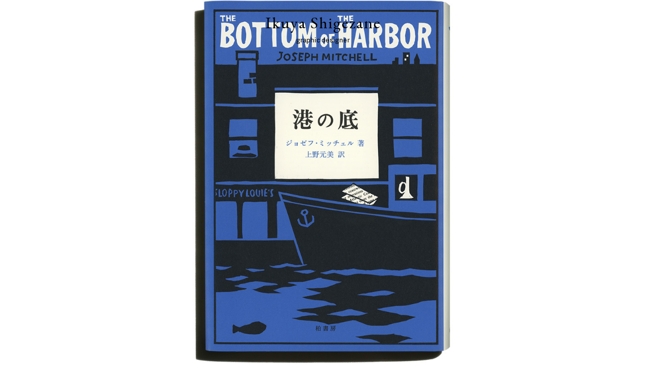

--- FILE ---
content_type: text/html; charset=UTF-8
request_url: https://shigezane.com/8010820
body_size: 39788
content:
<!DOCTYPE html>
<!-- 

        Running on cargo.site

-->
<html lang="en" data-predefined-style="true" data-css-presets="true" data-css-preset data-typography-preset>
	<head>
<script>
				var __cargo_context__ = 'live';
				var __cargo_js_ver__ = 'c=2806793921';
				var __cargo_maint__ = false;
				
				
			</script>
					<meta http-equiv="X-UA-Compatible" content="IE=edge,chrome=1">
		<meta http-equiv="Content-Type" content="text/html; charset=utf-8">
		<meta name="viewport" content="initial-scale=1.0, maximum-scale=1.0, user-scalable=no">
		
			<meta name="robots" content="index,follow">
		<title>ジョゼフ・ミッチェル - 港の底 — 重実生哉 - ikuyashigezane</title>
		<meta name="description" content="">
				<meta name="twitter:card" content="summary_large_image">
		<meta name="twitter:title" content="ジョゼフ・ミッチェル - 港の底 — 重実生哉 - ikuyashigezane">
		<meta name="twitter:description" content="">
		<meta name="twitter:image" content="https://freight.cargo.site/w/800/i/78accfe27ae29de31da42408db5eea7dbfbdb47d18067f7f8eeeeee5f8a16376/JM2.png">
		<meta property="og:locale" content="en_US">
		<meta property="og:title" content="ジョゼフ・ミッチェル - 港の底 — 重実生哉 - ikuyashigezane">
		<meta property="og:description" content="">
		<meta property="og:url" content="https://shigezane.com/8010820">
		<meta property="og:image" content="https://freight.cargo.site/w/800/i/78accfe27ae29de31da42408db5eea7dbfbdb47d18067f7f8eeeeee5f8a16376/JM2.png">
		<meta property="og:type" content="website">

		<link rel="preconnect" href="https://static.cargo.site" crossorigin>
		<link rel="preconnect" href="https://freight.cargo.site" crossorigin>

		<link rel="preconnect" href="https://fonts.gstatic.com" crossorigin>
				<link rel="preconnect" href="https://type.cargo.site" crossorigin>

		<!--<link rel="preload" href="https://static.cargo.site/assets/social/IconFont-Regular-0.9.3.woff2" as="font" type="font/woff" crossorigin>-->

		

		<link href="https://static.cargo.site/favicon/favicon.ico" rel="shortcut icon">
		<link href="https://shigezane.com/rss" rel="alternate" type="application/rss+xml" title="重実生哉 - ikuyashigezane feed">

		<link href="//fonts.googleapis.com/css?family=EB Garamond:400,400italic,700,700italic|Noto Sans Japanese:400&c=2806793921&" id="" rel="stylesheet" type="text/css" />
<link href="https://shigezane.com/stylesheet?c=2806793921&1649241529" id="member_stylesheet" rel="stylesheet" type="text/css" />
<style id="">@font-face{font-family:Icons;src:url(https://static.cargo.site/assets/social/IconFont-Regular-0.9.3.woff2);unicode-range:U+E000-E15C,U+F0000,U+FE0E}@font-face{font-family:Icons;src:url(https://static.cargo.site/assets/social/IconFont-Regular-0.9.3.woff2);font-weight:240;unicode-range:U+E000-E15C,U+F0000,U+FE0E}@font-face{font-family:Icons;src:url(https://static.cargo.site/assets/social/IconFont-Regular-0.9.3.woff2);unicode-range:U+E000-E15C,U+F0000,U+FE0E;font-weight:400}@font-face{font-family:Icons;src:url(https://static.cargo.site/assets/social/IconFont-Regular-0.9.3.woff2);unicode-range:U+E000-E15C,U+F0000,U+FE0E;font-weight:600}@font-face{font-family:Icons;src:url(https://static.cargo.site/assets/social/IconFont-Regular-0.9.3.woff2);unicode-range:U+E000-E15C,U+F0000,U+FE0E;font-weight:800}@font-face{font-family:Icons;src:url(https://static.cargo.site/assets/social/IconFont-Regular-0.9.3.woff2);unicode-range:U+E000-E15C,U+F0000,U+FE0E;font-style:italic}@font-face{font-family:Icons;src:url(https://static.cargo.site/assets/social/IconFont-Regular-0.9.3.woff2);unicode-range:U+E000-E15C,U+F0000,U+FE0E;font-weight:200;font-style:italic}@font-face{font-family:Icons;src:url(https://static.cargo.site/assets/social/IconFont-Regular-0.9.3.woff2);unicode-range:U+E000-E15C,U+F0000,U+FE0E;font-weight:400;font-style:italic}@font-face{font-family:Icons;src:url(https://static.cargo.site/assets/social/IconFont-Regular-0.9.3.woff2);unicode-range:U+E000-E15C,U+F0000,U+FE0E;font-weight:600;font-style:italic}@font-face{font-family:Icons;src:url(https://static.cargo.site/assets/social/IconFont-Regular-0.9.3.woff2);unicode-range:U+E000-E15C,U+F0000,U+FE0E;font-weight:800;font-style:italic}body.iconfont-loading,body.iconfont-loading *{color:transparent!important}body{-moz-osx-font-smoothing:grayscale;-webkit-font-smoothing:antialiased;-webkit-text-size-adjust:none}body.no-scroll{overflow:hidden}/*!
 * Content
 */.page{word-wrap:break-word}:focus{outline:0}.pointer-events-none{pointer-events:none}.pointer-events-auto{pointer-events:auto}.pointer-events-none .page_content .audio-player,.pointer-events-none .page_content .shop_product,.pointer-events-none .page_content a,.pointer-events-none .page_content audio,.pointer-events-none .page_content button,.pointer-events-none .page_content details,.pointer-events-none .page_content iframe,.pointer-events-none .page_content img,.pointer-events-none .page_content input,.pointer-events-none .page_content video{pointer-events:auto}.pointer-events-none .page_content *>a,.pointer-events-none .page_content>a{position:relative}s *{text-transform:inherit}#toolset{position:fixed;bottom:10px;right:10px;z-index:8}.mobile #toolset,.template_site_inframe #toolset{display:none}#toolset a{display:block;height:24px;width:24px;margin:0;padding:0;text-decoration:none;background:rgba(0,0,0,.2)}#toolset a:hover{background:rgba(0,0,0,.8)}[data-adminview] #toolset a,[data-adminview] #toolset_admin a{background:rgba(0,0,0,.04);pointer-events:none;cursor:default}#toolset_admin a:active{background:rgba(0,0,0,.7)}#toolset_admin a svg>*{transform:scale(1.1) translate(0,-.5px);transform-origin:50% 50%}#toolset_admin a svg{pointer-events:none;width:100%!important;height:auto!important}#following-container{overflow:auto;-webkit-overflow-scrolling:touch}#following-container iframe{height:100%;width:100%;position:absolute;top:0;left:0;right:0;bottom:0}:root{--following-width:-400px;--following-animation-duration:450ms}@keyframes following-open{0%{transform:translateX(0)}100%{transform:translateX(var(--following-width))}}@keyframes following-open-inverse{0%{transform:translateX(0)}100%{transform:translateX(calc(-1 * var(--following-width)))}}@keyframes following-close{0%{transform:translateX(var(--following-width))}100%{transform:translateX(0)}}@keyframes following-close-inverse{0%{transform:translateX(calc(-1 * var(--following-width)))}100%{transform:translateX(0)}}body.animate-left{animation:following-open var(--following-animation-duration);animation-fill-mode:both;animation-timing-function:cubic-bezier(.24,1,.29,1)}#following-container.animate-left{animation:following-close-inverse var(--following-animation-duration);animation-fill-mode:both;animation-timing-function:cubic-bezier(.24,1,.29,1)}#following-container.animate-left #following-frame{animation:following-close var(--following-animation-duration);animation-fill-mode:both;animation-timing-function:cubic-bezier(.24,1,.29,1)}body.animate-right{animation:following-close var(--following-animation-duration);animation-fill-mode:both;animation-timing-function:cubic-bezier(.24,1,.29,1)}#following-container.animate-right{animation:following-open-inverse var(--following-animation-duration);animation-fill-mode:both;animation-timing-function:cubic-bezier(.24,1,.29,1)}#following-container.animate-right #following-frame{animation:following-open var(--following-animation-duration);animation-fill-mode:both;animation-timing-function:cubic-bezier(.24,1,.29,1)}.slick-slider{position:relative;display:block;-moz-box-sizing:border-box;box-sizing:border-box;-webkit-user-select:none;-moz-user-select:none;-ms-user-select:none;user-select:none;-webkit-touch-callout:none;-khtml-user-select:none;-ms-touch-action:pan-y;touch-action:pan-y;-webkit-tap-highlight-color:transparent}.slick-list{position:relative;display:block;overflow:hidden;margin:0;padding:0}.slick-list:focus{outline:0}.slick-list.dragging{cursor:pointer;cursor:hand}.slick-slider .slick-list,.slick-slider .slick-track{transform:translate3d(0,0,0);will-change:transform}.slick-track{position:relative;top:0;left:0;display:block}.slick-track:after,.slick-track:before{display:table;content:'';width:1px;height:1px;margin-top:-1px;margin-left:-1px}.slick-track:after{clear:both}.slick-loading .slick-track{visibility:hidden}.slick-slide{display:none;float:left;height:100%;min-height:1px}[dir=rtl] .slick-slide{float:right}.content .slick-slide img{display:inline-block}.content .slick-slide img:not(.image-zoom){cursor:pointer}.content .scrub .slick-list,.content .scrub .slick-slide img:not(.image-zoom){cursor:ew-resize}body.slideshow-scrub-dragging *{cursor:ew-resize!important}.content .slick-slide img:not([src]),.content .slick-slide img[src='']{width:100%;height:auto}.slick-slide.slick-loading img{display:none}.slick-slide.dragging img{pointer-events:none}.slick-initialized .slick-slide{display:block}.slick-loading .slick-slide{visibility:hidden}.slick-vertical .slick-slide{display:block;height:auto;border:1px solid transparent}.slick-arrow.slick-hidden{display:none}.slick-arrow{position:absolute;z-index:9;width:0;top:0;height:100%;cursor:pointer;will-change:opacity;-webkit-transition:opacity 333ms cubic-bezier(.4,0,.22,1);transition:opacity 333ms cubic-bezier(.4,0,.22,1)}.slick-arrow.hidden{opacity:0}.slick-arrow svg{position:absolute;width:36px;height:36px;top:0;left:0;right:0;bottom:0;margin:auto;transform:translate(.25px,.25px)}.slick-arrow svg.right-arrow{transform:translate(.25px,.25px) scaleX(-1)}.slick-arrow svg:active{opacity:.75}.slick-arrow svg .arrow-shape{fill:none!important;stroke:#fff;stroke-linecap:square}.slick-arrow svg .arrow-outline{fill:none!important;stroke-width:2.5px;stroke:rgba(0,0,0,.6);stroke-linecap:square}.slick-arrow.slick-next{right:0;text-align:right}.slick-next svg,.wallpaper-navigation .slick-next svg{margin-right:10px}.mobile .slick-next svg{margin-right:10px}.slick-arrow.slick-prev{text-align:left}.slick-prev svg,.wallpaper-navigation .slick-prev svg{margin-left:10px}.mobile .slick-prev svg{margin-left:10px}.loading_animation{display:none;vertical-align:middle;z-index:15;line-height:0;pointer-events:none;border-radius:100%}.loading_animation.hidden{display:none}.loading_animation.pulsing{opacity:0;display:inline-block;animation-delay:.1s;-webkit-animation-delay:.1s;-moz-animation-delay:.1s;animation-duration:12s;animation-iteration-count:infinite;animation:fade-pulse-in .5s ease-in-out;-moz-animation:fade-pulse-in .5s ease-in-out;-webkit-animation:fade-pulse-in .5s ease-in-out;-webkit-animation-fill-mode:forwards;-moz-animation-fill-mode:forwards;animation-fill-mode:forwards}.loading_animation.pulsing.no-delay{animation-delay:0s;-webkit-animation-delay:0s;-moz-animation-delay:0s}.loading_animation div{border-radius:100%}.loading_animation div svg{max-width:100%;height:auto}.loading_animation div,.loading_animation div svg{width:20px;height:20px}.loading_animation.full-width svg{width:100%;height:auto}.loading_animation.full-width.big svg{width:100px;height:100px}.loading_animation div svg>*{fill:#ccc}.loading_animation div{-webkit-animation:spin-loading 12s ease-out;-webkit-animation-iteration-count:infinite;-moz-animation:spin-loading 12s ease-out;-moz-animation-iteration-count:infinite;animation:spin-loading 12s ease-out;animation-iteration-count:infinite}.loading_animation.hidden{display:none}[data-backdrop] .loading_animation{position:absolute;top:15px;left:15px;z-index:99}.loading_animation.position-absolute.middle{top:calc(50% - 10px);left:calc(50% - 10px)}.loading_animation.position-absolute.topleft{top:0;left:0}.loading_animation.position-absolute.middleright{top:calc(50% - 10px);right:1rem}.loading_animation.position-absolute.middleleft{top:calc(50% - 10px);left:1rem}.loading_animation.gray div svg>*{fill:#999}.loading_animation.gray-dark div svg>*{fill:#666}.loading_animation.gray-darker div svg>*{fill:#555}.loading_animation.gray-light div svg>*{fill:#ccc}.loading_animation.white div svg>*{fill:rgba(255,255,255,.85)}.loading_animation.blue div svg>*{fill:#698fff}.loading_animation.inline{display:inline-block;margin-bottom:.5ex}.loading_animation.inline.left{margin-right:.5ex}@-webkit-keyframes fade-pulse-in{0%{opacity:0}50%{opacity:.5}100%{opacity:1}}@-moz-keyframes fade-pulse-in{0%{opacity:0}50%{opacity:.5}100%{opacity:1}}@keyframes fade-pulse-in{0%{opacity:0}50%{opacity:.5}100%{opacity:1}}@-webkit-keyframes pulsate{0%{opacity:1}50%{opacity:0}100%{opacity:1}}@-moz-keyframes pulsate{0%{opacity:1}50%{opacity:0}100%{opacity:1}}@keyframes pulsate{0%{opacity:1}50%{opacity:0}100%{opacity:1}}@-webkit-keyframes spin-loading{0%{transform:rotate(0)}9%{transform:rotate(1050deg)}18%{transform:rotate(-1090deg)}20%{transform:rotate(-1080deg)}23%{transform:rotate(-1080deg)}28%{transform:rotate(-1095deg)}29%{transform:rotate(-1065deg)}34%{transform:rotate(-1080deg)}35%{transform:rotate(-1050deg)}40%{transform:rotate(-1065deg)}41%{transform:rotate(-1035deg)}44%{transform:rotate(-1035deg)}47%{transform:rotate(-2160deg)}50%{transform:rotate(-2160deg)}56%{transform:rotate(45deg)}60%{transform:rotate(45deg)}80%{transform:rotate(6120deg)}100%{transform:rotate(0)}}@keyframes spin-loading{0%{transform:rotate(0)}9%{transform:rotate(1050deg)}18%{transform:rotate(-1090deg)}20%{transform:rotate(-1080deg)}23%{transform:rotate(-1080deg)}28%{transform:rotate(-1095deg)}29%{transform:rotate(-1065deg)}34%{transform:rotate(-1080deg)}35%{transform:rotate(-1050deg)}40%{transform:rotate(-1065deg)}41%{transform:rotate(-1035deg)}44%{transform:rotate(-1035deg)}47%{transform:rotate(-2160deg)}50%{transform:rotate(-2160deg)}56%{transform:rotate(45deg)}60%{transform:rotate(45deg)}80%{transform:rotate(6120deg)}100%{transform:rotate(0)}}[grid-row]{align-items:flex-start;box-sizing:border-box;display:-webkit-box;display:-webkit-flex;display:-ms-flexbox;display:flex;-webkit-flex-wrap:wrap;-ms-flex-wrap:wrap;flex-wrap:wrap}[grid-col]{box-sizing:border-box}[grid-row] [grid-col].empty:after{content:"\0000A0";cursor:text}body.mobile[data-adminview=content-editproject] [grid-row] [grid-col].empty:after{display:none}[grid-col=auto]{-webkit-box-flex:1;-webkit-flex:1;-ms-flex:1;flex:1}[grid-col=x12]{width:100%}[grid-col=x11]{width:50%}[grid-col=x10]{width:33.33%}[grid-col=x9]{width:25%}[grid-col=x8]{width:20%}[grid-col=x7]{width:16.666666667%}[grid-col=x6]{width:14.285714286%}[grid-col=x5]{width:12.5%}[grid-col=x4]{width:11.111111111%}[grid-col=x3]{width:10%}[grid-col=x2]{width:9.090909091%}[grid-col=x1]{width:8.333333333%}[grid-col="1"]{width:8.33333%}[grid-col="2"]{width:16.66667%}[grid-col="3"]{width:25%}[grid-col="4"]{width:33.33333%}[grid-col="5"]{width:41.66667%}[grid-col="6"]{width:50%}[grid-col="7"]{width:58.33333%}[grid-col="8"]{width:66.66667%}[grid-col="9"]{width:75%}[grid-col="10"]{width:83.33333%}[grid-col="11"]{width:91.66667%}[grid-col="12"]{width:100%}body.mobile [grid-responsive] [grid-col]{width:100%;-webkit-box-flex:none;-webkit-flex:none;-ms-flex:none;flex:none}[data-ce-host=true][contenteditable=true] [grid-pad]{pointer-events:none}[data-ce-host=true][contenteditable=true] [grid-pad]>*{pointer-events:auto}[grid-pad="0"]{padding:0}[grid-pad="0.25"]{padding:.125rem}[grid-pad="0.5"]{padding:.25rem}[grid-pad="0.75"]{padding:.375rem}[grid-pad="1"]{padding:.5rem}[grid-pad="1.25"]{padding:.625rem}[grid-pad="1.5"]{padding:.75rem}[grid-pad="1.75"]{padding:.875rem}[grid-pad="2"]{padding:1rem}[grid-pad="2.5"]{padding:1.25rem}[grid-pad="3"]{padding:1.5rem}[grid-pad="3.5"]{padding:1.75rem}[grid-pad="4"]{padding:2rem}[grid-pad="5"]{padding:2.5rem}[grid-pad="6"]{padding:3rem}[grid-pad="7"]{padding:3.5rem}[grid-pad="8"]{padding:4rem}[grid-pad="9"]{padding:4.5rem}[grid-pad="10"]{padding:5rem}[grid-gutter="0"]{margin:0}[grid-gutter="0.5"]{margin:-.25rem}[grid-gutter="1"]{margin:-.5rem}[grid-gutter="1.5"]{margin:-.75rem}[grid-gutter="2"]{margin:-1rem}[grid-gutter="2.5"]{margin:-1.25rem}[grid-gutter="3"]{margin:-1.5rem}[grid-gutter="3.5"]{margin:-1.75rem}[grid-gutter="4"]{margin:-2rem}[grid-gutter="5"]{margin:-2.5rem}[grid-gutter="6"]{margin:-3rem}[grid-gutter="7"]{margin:-3.5rem}[grid-gutter="8"]{margin:-4rem}[grid-gutter="10"]{margin:-5rem}[grid-gutter="12"]{margin:-6rem}[grid-gutter="14"]{margin:-7rem}[grid-gutter="16"]{margin:-8rem}[grid-gutter="18"]{margin:-9rem}[grid-gutter="20"]{margin:-10rem}small{max-width:100%;text-decoration:inherit}img:not([src]),img[src='']{outline:1px solid rgba(177,177,177,.4);outline-offset:-1px;content:url([data-uri])}img.image-zoom{cursor:-webkit-zoom-in;cursor:-moz-zoom-in;cursor:zoom-in}#imprimatur{color:#333;font-size:10px;font-family:-apple-system,BlinkMacSystemFont,"Segoe UI",Roboto,Oxygen,Ubuntu,Cantarell,"Open Sans","Helvetica Neue",sans-serif,"Sans Serif",Icons;/*!System*/position:fixed;opacity:.3;right:-28px;bottom:160px;transform:rotate(270deg);-ms-transform:rotate(270deg);-webkit-transform:rotate(270deg);z-index:8;text-transform:uppercase;color:#999;opacity:.5;padding-bottom:2px;text-decoration:none}.mobile #imprimatur{display:none}bodycopy cargo-link a{font-family:-apple-system,BlinkMacSystemFont,"Segoe UI",Roboto,Oxygen,Ubuntu,Cantarell,"Open Sans","Helvetica Neue",sans-serif,"Sans Serif",Icons;/*!System*/font-size:12px;font-style:normal;font-weight:400;transform:rotate(270deg);text-decoration:none;position:fixed!important;right:-27px;bottom:100px;text-decoration:none;letter-spacing:normal;background:0 0;border:0;border-bottom:0;outline:0}/*! PhotoSwipe Default UI CSS by Dmitry Semenov | photoswipe.com | MIT license */.pswp--has_mouse .pswp__button--arrow--left,.pswp--has_mouse .pswp__button--arrow--right,.pswp__ui{visibility:visible}.pswp--minimal--dark .pswp__top-bar,.pswp__button{background:0 0}.pswp,.pswp__bg,.pswp__container,.pswp__img--placeholder,.pswp__zoom-wrap,.quick-view-navigation{-webkit-backface-visibility:hidden}.pswp__button{cursor:pointer;opacity:1;-webkit-appearance:none;transition:opacity .2s;-webkit-box-shadow:none;box-shadow:none}.pswp__button-close>svg{top:10px;right:10px;margin-left:auto}.pswp--touch .quick-view-navigation{display:none}.pswp__ui{-webkit-font-smoothing:auto;opacity:1;z-index:1550}.quick-view-navigation{will-change:opacity;-webkit-transition:opacity 333ms cubic-bezier(.4,0,.22,1);transition:opacity 333ms cubic-bezier(.4,0,.22,1)}.quick-view-navigation .pswp__group .pswp__button{pointer-events:auto}.pswp__button>svg{position:absolute;width:36px;height:36px}.quick-view-navigation .pswp__group:active svg{opacity:.75}.pswp__button svg .shape-shape{fill:#fff}.pswp__button svg .shape-outline{fill:#000}.pswp__button-prev>svg{top:0;bottom:0;left:10px;margin:auto}.pswp__button-next>svg{top:0;bottom:0;right:10px;margin:auto}.quick-view-navigation .pswp__group .pswp__button-prev{position:absolute;left:0;top:0;width:0;height:100%}.quick-view-navigation .pswp__group .pswp__button-next{position:absolute;right:0;top:0;width:0;height:100%}.quick-view-navigation .close-button,.quick-view-navigation .left-arrow,.quick-view-navigation .right-arrow{transform:translate(.25px,.25px)}.quick-view-navigation .right-arrow{transform:translate(.25px,.25px) scaleX(-1)}.pswp__button svg .shape-outline{fill:transparent!important;stroke:#000;stroke-width:2.5px;stroke-linecap:square}.pswp__button svg .shape-shape{fill:transparent!important;stroke:#fff;stroke-width:1.5px;stroke-linecap:square}.pswp__bg,.pswp__scroll-wrap,.pswp__zoom-wrap{width:100%;position:absolute}.quick-view-navigation .pswp__group .pswp__button-close{margin:0}.pswp__container,.pswp__item,.pswp__zoom-wrap{right:0;bottom:0;top:0;position:absolute;left:0}.pswp__ui--hidden .pswp__button{opacity:.001}.pswp__ui--hidden .pswp__button,.pswp__ui--hidden .pswp__button *{pointer-events:none}.pswp .pswp__ui.pswp__ui--displaynone{display:none}.pswp__element--disabled{display:none!important}/*! PhotoSwipe main CSS by Dmitry Semenov | photoswipe.com | MIT license */.pswp{position:fixed;display:none;height:100%;width:100%;top:0;left:0;right:0;bottom:0;margin:auto;-ms-touch-action:none;touch-action:none;z-index:9999999;-webkit-text-size-adjust:100%;line-height:initial;letter-spacing:initial;outline:0}.pswp img{max-width:none}.pswp--zoom-disabled .pswp__img{cursor:default!important}.pswp--animate_opacity{opacity:.001;will-change:opacity;-webkit-transition:opacity 333ms cubic-bezier(.4,0,.22,1);transition:opacity 333ms cubic-bezier(.4,0,.22,1)}.pswp--open{display:block}.pswp--zoom-allowed .pswp__img{cursor:-webkit-zoom-in;cursor:-moz-zoom-in;cursor:zoom-in}.pswp--zoomed-in .pswp__img{cursor:-webkit-grab;cursor:-moz-grab;cursor:grab}.pswp--dragging .pswp__img{cursor:-webkit-grabbing;cursor:-moz-grabbing;cursor:grabbing}.pswp__bg{left:0;top:0;height:100%;opacity:0;transform:translateZ(0);will-change:opacity}.pswp__scroll-wrap{left:0;top:0;height:100%}.pswp__container,.pswp__zoom-wrap{-ms-touch-action:none;touch-action:none}.pswp__container,.pswp__img{-webkit-user-select:none;-moz-user-select:none;-ms-user-select:none;user-select:none;-webkit-tap-highlight-color:transparent;-webkit-touch-callout:none}.pswp__zoom-wrap{-webkit-transform-origin:left top;-ms-transform-origin:left top;transform-origin:left top;-webkit-transition:-webkit-transform 222ms cubic-bezier(.4,0,.22,1);transition:transform 222ms cubic-bezier(.4,0,.22,1)}.pswp__bg{-webkit-transition:opacity 222ms cubic-bezier(.4,0,.22,1);transition:opacity 222ms cubic-bezier(.4,0,.22,1)}.pswp--animated-in .pswp__bg,.pswp--animated-in .pswp__zoom-wrap{-webkit-transition:none;transition:none}.pswp--hide-overflow .pswp__scroll-wrap,.pswp--hide-overflow.pswp{overflow:hidden}.pswp__img{position:absolute;width:auto;height:auto;top:0;left:0}.pswp__img--placeholder--blank{background:#222}.pswp--ie .pswp__img{width:100%!important;height:auto!important;left:0;top:0}.pswp__ui--idle{opacity:0}.pswp__error-msg{position:absolute;left:0;top:50%;width:100%;text-align:center;font-size:14px;line-height:16px;margin-top:-8px;color:#ccc}.pswp__error-msg a{color:#ccc;text-decoration:underline}.pswp__error-msg{font-family:-apple-system,BlinkMacSystemFont,"Segoe UI",Roboto,Oxygen,Ubuntu,Cantarell,"Open Sans","Helvetica Neue",sans-serif}.quick-view.mouse-down .iframe-item{pointer-events:none!important}.quick-view-caption-positioner{pointer-events:none;width:100%;height:100%}.quick-view-caption-wrapper{margin:auto;position:absolute;bottom:0;left:0;right:0}.quick-view-horizontal-align-left .quick-view-caption-wrapper{margin-left:0}.quick-view-horizontal-align-right .quick-view-caption-wrapper{margin-right:0}[data-quick-view-caption]{transition:.1s opacity ease-in-out;position:absolute;bottom:0;left:0;right:0}.quick-view-horizontal-align-left [data-quick-view-caption]{text-align:left}.quick-view-horizontal-align-right [data-quick-view-caption]{text-align:right}.quick-view-caption{transition:.1s opacity ease-in-out}.quick-view-caption>*{display:inline-block}.quick-view-caption *{pointer-events:auto}.quick-view-caption.hidden{opacity:0}.shop_product .dropdown_wrapper{flex:0 0 100%;position:relative}.shop_product select{appearance:none;-moz-appearance:none;-webkit-appearance:none;outline:0;-webkit-font-smoothing:antialiased;-moz-osx-font-smoothing:grayscale;cursor:pointer;border-radius:0;white-space:nowrap;overflow:hidden!important;text-overflow:ellipsis}.shop_product select.dropdown::-ms-expand{display:none}.shop_product a{cursor:pointer;border-bottom:none;text-decoration:none}.shop_product a.out-of-stock{pointer-events:none}body.audio-player-dragging *{cursor:ew-resize!important}.audio-player{display:inline-flex;flex:1 0 calc(100% - 2px);width:calc(100% - 2px)}.audio-player .button{height:100%;flex:0 0 3.3rem;display:flex}.audio-player .separator{left:3.3rem;height:100%}.audio-player .buffer{width:0%;height:100%;transition:left .3s linear,width .3s linear}.audio-player.seeking .buffer{transition:left 0s,width 0s}.audio-player.seeking{user-select:none;-webkit-user-select:none;cursor:ew-resize}.audio-player.seeking *{user-select:none;-webkit-user-select:none;cursor:ew-resize}.audio-player .bar{overflow:hidden;display:flex;justify-content:space-between;align-content:center;flex-grow:1}.audio-player .progress{width:0%;height:100%;transition:width .3s linear}.audio-player.seeking .progress{transition:width 0s}.audio-player .pause,.audio-player .play{cursor:pointer;height:100%}.audio-player .note-icon{margin:auto 0;order:2;flex:0 1 auto}.audio-player .title{white-space:nowrap;overflow:hidden;text-overflow:ellipsis;pointer-events:none;user-select:none;padding:.5rem 0 .5rem 1rem;margin:auto auto auto 0;flex:0 3 auto;min-width:0;width:100%}.audio-player .total-time{flex:0 1 auto;margin:auto 0}.audio-player .current-time,.audio-player .play-text{flex:0 1 auto;margin:auto 0}.audio-player .stream-anim{user-select:none;margin:auto auto auto 0}.audio-player .stream-anim span{display:inline-block}.audio-player .buffer,.audio-player .current-time,.audio-player .note-svg,.audio-player .play-text,.audio-player .separator,.audio-player .total-time{user-select:none;pointer-events:none}.audio-player .buffer,.audio-player .play-text,.audio-player .progress{position:absolute}.audio-player,.audio-player .bar,.audio-player .button,.audio-player .current-time,.audio-player .note-icon,.audio-player .pause,.audio-player .play,.audio-player .total-time{position:relative}body.mobile .audio-player,body.mobile .audio-player *{-webkit-touch-callout:none}#standalone-admin-frame{border:0;width:400px;position:absolute;right:0;top:0;height:100vh;z-index:99}body[standalone-admin=true] #standalone-admin-frame{transform:translate(0,0)}body[standalone-admin=true] .main_container{width:calc(100% - 400px)}body[standalone-admin=false] #standalone-admin-frame{transform:translate(100%,0)}body[standalone-admin=false] .main_container{width:100%}.toggle_standaloneAdmin{position:fixed;top:0;right:400px;height:40px;width:40px;z-index:999;cursor:pointer;background-color:rgba(0,0,0,.4)}.toggle_standaloneAdmin:active{opacity:.7}body[standalone-admin=false] .toggle_standaloneAdmin{right:0}.toggle_standaloneAdmin *{color:#fff;fill:#fff}.toggle_standaloneAdmin svg{padding:6px;width:100%;height:100%;opacity:.85}body[standalone-admin=false] .toggle_standaloneAdmin #close,body[standalone-admin=true] .toggle_standaloneAdmin #backdropsettings{display:none}.toggle_standaloneAdmin>div{width:100%;height:100%}#admin_toggle_button{position:fixed;top:50%;transform:translate(0,-50%);right:400px;height:36px;width:12px;z-index:999;cursor:pointer;background-color:rgba(0,0,0,.09);padding-left:2px;margin-right:5px}#admin_toggle_button .bar{content:'';background:rgba(0,0,0,.09);position:fixed;width:5px;bottom:0;top:0;z-index:10}#admin_toggle_button:active{background:rgba(0,0,0,.065)}#admin_toggle_button *{color:#fff;fill:#fff}#admin_toggle_button svg{padding:0;width:16px;height:36px;margin-left:1px;opacity:1}#admin_toggle_button svg *{fill:#fff;opacity:1}#admin_toggle_button[data-state=closed] .toggle_admin_close{display:none}#admin_toggle_button[data-state=closed],#admin_toggle_button[data-state=closed] .toggle_admin_open{width:20px;cursor:pointer;margin:0}#admin_toggle_button[data-state=closed] svg{margin-left:2px}#admin_toggle_button[data-state=open] .toggle_admin_open{display:none}select,select *{text-rendering:auto!important}b b{font-weight:inherit}*{-webkit-box-sizing:border-box;-moz-box-sizing:border-box;box-sizing:border-box}customhtml>*{position:relative;z-index:10}body,html{min-height:100vh;margin:0;padding:0}html{touch-action:manipulation;position:relative;background-color:#fff}.main_container{min-height:100vh;width:100%;overflow:hidden}.container{display:-webkit-box;display:-webkit-flex;display:-moz-box;display:-ms-flexbox;display:flex;-webkit-flex-wrap:wrap;-moz-flex-wrap:wrap;-ms-flex-wrap:wrap;flex-wrap:wrap;max-width:100%;width:100%;overflow:visible}.container{align-items:flex-start;-webkit-align-items:flex-start}.page{z-index:2}.page ul li>text-limit{display:block}.content,.content_container,.pinned{-webkit-flex:1 0 auto;-moz-flex:1 0 auto;-ms-flex:1 0 auto;flex:1 0 auto;max-width:100%}.content_container{width:100%}.content_container.full_height{min-height:100vh}.page_background{position:absolute;top:0;left:0;width:100%;height:100%}.page_container{position:relative;overflow:visible;width:100%}.backdrop{position:absolute;top:0;z-index:1;width:100%;height:100%;max-height:100vh}.backdrop>div{position:absolute;top:0;left:0;width:100%;height:100%;-webkit-backface-visibility:hidden;backface-visibility:hidden;transform:translate3d(0,0,0);contain:strict}[data-backdrop].backdrop>div[data-overflowing]{max-height:100vh;position:absolute;top:0;left:0}body.mobile [split-responsive]{display:flex;flex-direction:column}body.mobile [split-responsive] .container{width:100%;order:2}body.mobile [split-responsive] .backdrop{position:relative;height:50vh;width:100%;order:1}body.mobile [split-responsive] [data-auxiliary].backdrop{position:absolute;height:50vh;width:100%;order:1}.page{position:relative;z-index:2}img[data-align=left]{float:left}img[data-align=right]{float:right}[data-rotation]{transform-origin:center center}.content .page_content:not([contenteditable=true]) [data-draggable]{pointer-events:auto!important;backface-visibility:hidden}.preserve-3d{-moz-transform-style:preserve-3d;transform-style:preserve-3d}.content .page_content:not([contenteditable=true]) [data-draggable] iframe{pointer-events:none!important}.dragging-active iframe{pointer-events:none!important}.content .page_content:not([contenteditable=true]) [data-draggable]:active{opacity:1}.content .scroll-transition-fade{transition:transform 1s ease-in-out,opacity .8s ease-in-out}.content .scroll-transition-fade.below-viewport{opacity:0;transform:translateY(40px)}.mobile.full_width .page_container:not([split-layout]) .container_width{width:100%}[data-view=pinned_bottom] .bottom_pin_invisibility{visibility:hidden}.pinned{position:relative;width:100%}.pinned .page_container.accommodate:not(.fixed):not(.overlay){z-index:2}.pinned .page_container.overlay{position:absolute;z-index:4}.pinned .page_container.overlay.fixed{position:fixed}.pinned .page_container.overlay.fixed .page{max-height:100vh;-webkit-overflow-scrolling:touch}.pinned .page_container.overlay.fixed .page.allow-scroll{overflow-y:auto;overflow-x:hidden}.pinned .page_container.overlay.fixed .page.allow-scroll{align-items:flex-start;-webkit-align-items:flex-start}.pinned .page_container .page.allow-scroll::-webkit-scrollbar{width:0;background:0 0;display:none}.pinned.pinned_top .page_container.overlay{left:0;top:0}.pinned.pinned_bottom .page_container.overlay{left:0;bottom:0}div[data-container=set]:empty{margin-top:1px}.thumbnails{position:relative;z-index:1}[thumbnails=grid]{align-items:baseline}[thumbnails=justify] .thumbnail{box-sizing:content-box}[thumbnails][data-padding-zero] .thumbnail{margin-bottom:-1px}[thumbnails=montessori] .thumbnail{pointer-events:auto;position:absolute}[thumbnails] .thumbnail>a{display:block;text-decoration:none}[thumbnails=montessori]{height:0}[thumbnails][data-resizing],[thumbnails][data-resizing] *{cursor:nwse-resize}[thumbnails] .thumbnail .resize-handle{cursor:nwse-resize;width:26px;height:26px;padding:5px;position:absolute;opacity:.75;right:-1px;bottom:-1px;z-index:100}[thumbnails][data-resizing] .resize-handle{display:none}[thumbnails] .thumbnail .resize-handle svg{position:absolute;top:0;left:0}[thumbnails] .thumbnail .resize-handle:hover{opacity:1}[data-can-move].thumbnail .resize-handle svg .resize_path_outline{fill:#fff}[data-can-move].thumbnail .resize-handle svg .resize_path{fill:#000}[thumbnails=montessori] .thumbnail_sizer{height:0;width:100%;position:relative;padding-bottom:100%;pointer-events:none}[thumbnails] .thumbnail img{display:block;min-height:3px;margin-bottom:0}[thumbnails] .thumbnail img:not([src]),img[src=""]{margin:0!important;width:100%;min-height:3px;height:100%!important;position:absolute}[aspect-ratio="1x1"].thumb_image{height:0;padding-bottom:100%;overflow:hidden}[aspect-ratio="4x3"].thumb_image{height:0;padding-bottom:75%;overflow:hidden}[aspect-ratio="16x9"].thumb_image{height:0;padding-bottom:56.25%;overflow:hidden}[thumbnails] .thumb_image{width:100%;position:relative}[thumbnails][thumbnail-vertical-align=top]{align-items:flex-start}[thumbnails][thumbnail-vertical-align=middle]{align-items:center}[thumbnails][thumbnail-vertical-align=bottom]{align-items:baseline}[thumbnails][thumbnail-horizontal-align=left]{justify-content:flex-start}[thumbnails][thumbnail-horizontal-align=middle]{justify-content:center}[thumbnails][thumbnail-horizontal-align=right]{justify-content:flex-end}.thumb_image.default_image>svg{position:absolute;top:0;left:0;bottom:0;right:0;width:100%;height:100%}.thumb_image.default_image{outline:1px solid #ccc;outline-offset:-1px;position:relative}.mobile.full_width [data-view=Thumbnail] .thumbnails_width{width:100%}.content [data-draggable] a:active,.content [data-draggable] img:active{opacity:initial}.content .draggable-dragging{opacity:initial}[data-draggable].draggable_visible{visibility:visible}[data-draggable].draggable_hidden{visibility:hidden}.gallery_card [data-draggable],.marquee [data-draggable]{visibility:inherit}[data-draggable]{visibility:visible;background-color:rgba(0,0,0,.003)}#site_menu_panel_container .image-gallery:not(.initialized){height:0;padding-bottom:100%;min-height:initial}.image-gallery:not(.initialized){min-height:100vh;visibility:hidden;width:100%}.image-gallery .gallery_card img{display:block;width:100%;height:auto}.image-gallery .gallery_card{transform-origin:center}.image-gallery .gallery_card.dragging{opacity:.1;transform:initial!important}.image-gallery:not([image-gallery=slideshow]) .gallery_card iframe:only-child,.image-gallery:not([image-gallery=slideshow]) .gallery_card video:only-child{width:100%;height:100%;top:0;left:0;position:absolute}.image-gallery[image-gallery=slideshow] .gallery_card video[muted][autoplay]:not([controls]),.image-gallery[image-gallery=slideshow] .gallery_card video[muted][data-autoplay]:not([controls]){pointer-events:none}.image-gallery [image-gallery-pad="0"] video:only-child{object-fit:cover;height:calc(100% + 1px)}div.image-gallery>a,div.image-gallery>iframe,div.image-gallery>img,div.image-gallery>video{display:none}[image-gallery-row]{align-items:flex-start;box-sizing:border-box;display:-webkit-box;display:-webkit-flex;display:-ms-flexbox;display:flex;-webkit-flex-wrap:wrap;-ms-flex-wrap:wrap;flex-wrap:wrap}.image-gallery .gallery_card_image{width:100%;position:relative}[data-predefined-style=true] .image-gallery a.gallery_card{display:block;border:none}[image-gallery-col]{box-sizing:border-box}[image-gallery-col=x12]{width:100%}[image-gallery-col=x11]{width:50%}[image-gallery-col=x10]{width:33.33%}[image-gallery-col=x9]{width:25%}[image-gallery-col=x8]{width:20%}[image-gallery-col=x7]{width:16.666666667%}[image-gallery-col=x6]{width:14.285714286%}[image-gallery-col=x5]{width:12.5%}[image-gallery-col=x4]{width:11.111111111%}[image-gallery-col=x3]{width:10%}[image-gallery-col=x2]{width:9.090909091%}[image-gallery-col=x1]{width:8.333333333%}.content .page_content [image-gallery-pad].image-gallery{pointer-events:none}.content .page_content [image-gallery-pad].image-gallery .gallery_card_image>*,.content .page_content [image-gallery-pad].image-gallery .gallery_image_caption{pointer-events:auto}.content .page_content [image-gallery-pad="0"]{padding:0}.content .page_content [image-gallery-pad="0.25"]{padding:.125rem}.content .page_content [image-gallery-pad="0.5"]{padding:.25rem}.content .page_content [image-gallery-pad="0.75"]{padding:.375rem}.content .page_content [image-gallery-pad="1"]{padding:.5rem}.content .page_content [image-gallery-pad="1.25"]{padding:.625rem}.content .page_content [image-gallery-pad="1.5"]{padding:.75rem}.content .page_content [image-gallery-pad="1.75"]{padding:.875rem}.content .page_content [image-gallery-pad="2"]{padding:1rem}.content .page_content [image-gallery-pad="2.5"]{padding:1.25rem}.content .page_content [image-gallery-pad="3"]{padding:1.5rem}.content .page_content [image-gallery-pad="3.5"]{padding:1.75rem}.content .page_content [image-gallery-pad="4"]{padding:2rem}.content .page_content [image-gallery-pad="5"]{padding:2.5rem}.content .page_content [image-gallery-pad="6"]{padding:3rem}.content .page_content [image-gallery-pad="7"]{padding:3.5rem}.content .page_content [image-gallery-pad="8"]{padding:4rem}.content .page_content [image-gallery-pad="9"]{padding:4.5rem}.content .page_content [image-gallery-pad="10"]{padding:5rem}.content .page_content [image-gallery-gutter="0"]{margin:0}.content .page_content [image-gallery-gutter="0.5"]{margin:-.25rem}.content .page_content [image-gallery-gutter="1"]{margin:-.5rem}.content .page_content [image-gallery-gutter="1.5"]{margin:-.75rem}.content .page_content [image-gallery-gutter="2"]{margin:-1rem}.content .page_content [image-gallery-gutter="2.5"]{margin:-1.25rem}.content .page_content [image-gallery-gutter="3"]{margin:-1.5rem}.content .page_content [image-gallery-gutter="3.5"]{margin:-1.75rem}.content .page_content [image-gallery-gutter="4"]{margin:-2rem}.content .page_content [image-gallery-gutter="5"]{margin:-2.5rem}.content .page_content [image-gallery-gutter="6"]{margin:-3rem}.content .page_content [image-gallery-gutter="7"]{margin:-3.5rem}.content .page_content [image-gallery-gutter="8"]{margin:-4rem}.content .page_content [image-gallery-gutter="10"]{margin:-5rem}.content .page_content [image-gallery-gutter="12"]{margin:-6rem}.content .page_content [image-gallery-gutter="14"]{margin:-7rem}.content .page_content [image-gallery-gutter="16"]{margin:-8rem}.content .page_content [image-gallery-gutter="18"]{margin:-9rem}.content .page_content [image-gallery-gutter="20"]{margin:-10rem}[image-gallery=slideshow]:not(.initialized)>*{min-height:1px;opacity:0;min-width:100%}[image-gallery=slideshow][data-constrained-by=height] [image-gallery-vertical-align].slick-track{align-items:flex-start}[image-gallery=slideshow] img.image-zoom:active{opacity:initial}[image-gallery=slideshow].slick-initialized .gallery_card{pointer-events:none}[image-gallery=slideshow].slick-initialized .gallery_card.slick-current{pointer-events:auto}[image-gallery=slideshow] .gallery_card:not(.has_caption){line-height:0}.content .page_content [image-gallery=slideshow].image-gallery>*{pointer-events:auto}.content [image-gallery=slideshow].image-gallery.slick-initialized .gallery_card{overflow:hidden;margin:0;display:flex;flex-flow:row wrap;flex-shrink:0}.content [image-gallery=slideshow].image-gallery.slick-initialized .gallery_card.slick-current{overflow:visible}[image-gallery=slideshow] .gallery_image_caption{opacity:1;transition:opacity .3s;-webkit-transition:opacity .3s;width:100%;margin-left:auto;margin-right:auto;clear:both}[image-gallery-horizontal-align=left] .gallery_image_caption{text-align:left}[image-gallery-horizontal-align=middle] .gallery_image_caption{text-align:center}[image-gallery-horizontal-align=right] .gallery_image_caption{text-align:right}[image-gallery=slideshow][data-slideshow-in-transition] .gallery_image_caption{opacity:0;transition:opacity .3s;-webkit-transition:opacity .3s}[image-gallery=slideshow] .gallery_card_image{width:initial;margin:0;display:inline-block}[image-gallery=slideshow] .gallery_card img{margin:0;display:block}[image-gallery=slideshow][data-exploded]{align-items:flex-start;box-sizing:border-box;display:-webkit-box;display:-webkit-flex;display:-ms-flexbox;display:flex;-webkit-flex-wrap:wrap;-ms-flex-wrap:wrap;flex-wrap:wrap;justify-content:flex-start;align-content:flex-start}[image-gallery=slideshow][data-exploded] .gallery_card{padding:1rem;width:16.666%}[image-gallery=slideshow][data-exploded] .gallery_card_image{height:0;display:block;width:100%}[image-gallery=grid]{align-items:baseline}[image-gallery=grid] .gallery_card.has_caption .gallery_card_image{display:block}[image-gallery=grid] [image-gallery-pad="0"].gallery_card{margin-bottom:-1px}[image-gallery=grid] .gallery_card img{margin:0}[image-gallery=columns] .gallery_card img{margin:0}[image-gallery=justify]{align-items:flex-start}[image-gallery=justify] .gallery_card img{margin:0}[image-gallery=montessori][image-gallery-row]{display:block}[image-gallery=montessori] a.gallery_card,[image-gallery=montessori] div.gallery_card{position:absolute;pointer-events:auto}[image-gallery=montessori][data-can-move] .gallery_card,[image-gallery=montessori][data-can-move] .gallery_card .gallery_card_image,[image-gallery=montessori][data-can-move] .gallery_card .gallery_card_image>*{cursor:move}[image-gallery=montessori]{position:relative;height:0}[image-gallery=freeform] .gallery_card{position:relative}[image-gallery=freeform] [image-gallery-pad="0"].gallery_card{margin-bottom:-1px}[image-gallery-vertical-align]{display:flex;flex-flow:row wrap}[image-gallery-vertical-align].slick-track{display:flex;flex-flow:row nowrap}.image-gallery .slick-list{margin-bottom:-.3px}[image-gallery-vertical-align=top]{align-content:flex-start;align-items:flex-start}[image-gallery-vertical-align=middle]{align-items:center;align-content:center}[image-gallery-vertical-align=bottom]{align-content:flex-end;align-items:flex-end}[image-gallery-horizontal-align=left]{justify-content:flex-start}[image-gallery-horizontal-align=middle]{justify-content:center}[image-gallery-horizontal-align=right]{justify-content:flex-end}.image-gallery[data-resizing],.image-gallery[data-resizing] *{cursor:nwse-resize!important}.image-gallery .gallery_card .resize-handle,.image-gallery .gallery_card .resize-handle *{cursor:nwse-resize!important}.image-gallery .gallery_card .resize-handle{width:26px;height:26px;padding:5px;position:absolute;opacity:.75;right:-1px;bottom:-1px;z-index:10}.image-gallery[data-resizing] .resize-handle{display:none}.image-gallery .gallery_card .resize-handle svg{cursor:nwse-resize!important;position:absolute;top:0;left:0}.image-gallery .gallery_card .resize-handle:hover{opacity:1}[data-can-move].gallery_card .resize-handle svg .resize_path_outline{fill:#fff}[data-can-move].gallery_card .resize-handle svg .resize_path{fill:#000}[image-gallery=montessori] .thumbnail_sizer{height:0;width:100%;position:relative;padding-bottom:100%;pointer-events:none}#site_menu_button{display:block;text-decoration:none;pointer-events:auto;z-index:9;vertical-align:top;cursor:pointer;box-sizing:content-box;font-family:Icons}#site_menu_button.custom_icon{padding:0;line-height:0}#site_menu_button.custom_icon img{width:100%;height:auto}#site_menu_wrapper.disabled #site_menu_button{display:none}#site_menu_wrapper.mobile_only #site_menu_button{display:none}body.mobile #site_menu_wrapper.mobile_only:not(.disabled) #site_menu_button:not(.active){display:block}#site_menu_panel_container[data-type=cargo_menu] #site_menu_panel{display:block;position:fixed;top:0;right:0;bottom:0;left:0;z-index:10;cursor:default}.site_menu{pointer-events:auto;position:absolute;z-index:11;top:0;bottom:0;line-height:0;max-width:400px;min-width:300px;font-size:20px;text-align:left;background:rgba(20,20,20,.95);padding:20px 30px 90px 30px;overflow-y:auto;overflow-x:hidden;display:-webkit-box;display:-webkit-flex;display:-ms-flexbox;display:flex;-webkit-box-orient:vertical;-webkit-box-direction:normal;-webkit-flex-direction:column;-ms-flex-direction:column;flex-direction:column;-webkit-box-pack:start;-webkit-justify-content:flex-start;-ms-flex-pack:start;justify-content:flex-start}body.mobile #site_menu_wrapper .site_menu{-webkit-overflow-scrolling:touch;min-width:auto;max-width:100%;width:100%;padding:20px}#site_menu_wrapper[data-sitemenu-position=bottom-left] #site_menu,#site_menu_wrapper[data-sitemenu-position=top-left] #site_menu{left:0}#site_menu_wrapper[data-sitemenu-position=bottom-right] #site_menu,#site_menu_wrapper[data-sitemenu-position=top-right] #site_menu{right:0}#site_menu_wrapper[data-type=page] .site_menu{right:0;left:0;width:100%;padding:0;margin:0;background:0 0}.site_menu_wrapper.open .site_menu{display:block}.site_menu div{display:block}.site_menu a{text-decoration:none;display:inline-block;color:rgba(255,255,255,.75);max-width:100%;overflow:hidden;white-space:nowrap;text-overflow:ellipsis;line-height:1.4}.site_menu div a.active{color:rgba(255,255,255,.4)}.site_menu div.set-link>a{font-weight:700}.site_menu div.hidden{display:none}.site_menu .close{display:block;position:absolute;top:0;right:10px;font-size:60px;line-height:50px;font-weight:200;color:rgba(255,255,255,.4);cursor:pointer;user-select:none}#site_menu_panel_container .page_container{position:relative;overflow:hidden;background:0 0;z-index:2}#site_menu_panel_container .site_menu_page_wrapper{position:fixed;top:0;left:0;overflow-y:auto;-webkit-overflow-scrolling:touch;height:100%;width:100%;z-index:100}#site_menu_panel_container .site_menu_page_wrapper .backdrop{pointer-events:none}#site_menu_panel_container #site_menu_page_overlay{position:fixed;top:0;right:0;bottom:0;left:0;cursor:default;z-index:1}#shop_button{display:block;text-decoration:none;pointer-events:auto;z-index:9;vertical-align:top;cursor:pointer;box-sizing:content-box;font-family:Icons}#shop_button.custom_icon{padding:0;line-height:0}#shop_button.custom_icon img{width:100%;height:auto}#shop_button.disabled{display:none}.loading[data-loading]{display:none;position:fixed;bottom:8px;left:8px;z-index:100}.new_site_button_wrapper{font-size:1.8rem;font-weight:400;color:rgba(0,0,0,.85);font-family:-apple-system,BlinkMacSystemFont,'Segoe UI',Roboto,Oxygen,Ubuntu,Cantarell,'Open Sans','Helvetica Neue',sans-serif,'Sans Serif',Icons;font-style:normal;line-height:1.4;color:#fff;position:fixed;bottom:0;right:0;z-index:999}body.template_site #toolset{display:none!important}body.mobile .new_site_button{display:none}.new_site_button{display:flex;height:44px;cursor:pointer}.new_site_button .plus{width:44px;height:100%}.new_site_button .plus svg{width:100%;height:100%}.new_site_button .plus svg line{stroke:#000;stroke-width:2px}.new_site_button .plus:after,.new_site_button .plus:before{content:'';width:30px;height:2px}.new_site_button .text{background:#0fce83;display:none;padding:7.5px 15px 7.5px 15px;height:100%;font-size:20px;color:#222}.new_site_button:active{opacity:.8}.new_site_button.show_full .text{display:block}.new_site_button.show_full .plus{display:none}html:not(.admin-wrapper) .template_site #confirm_modal [data-progress] .progress-indicator:after{content:'Generating Site...';padding:7.5px 15px;right:-200px;color:#000}bodycopy svg.marker-overlay,bodycopy svg.marker-overlay *{transform-origin:0 0;-webkit-transform-origin:0 0;box-sizing:initial}bodycopy svg#svgroot{box-sizing:initial}bodycopy svg.marker-overlay{padding:inherit;position:absolute;left:0;top:0;width:100%;height:100%;min-height:1px;overflow:visible;pointer-events:none;z-index:999}bodycopy svg.marker-overlay *{pointer-events:initial}bodycopy svg.marker-overlay text{letter-spacing:initial}bodycopy svg.marker-overlay a{cursor:pointer}.marquee:not(.torn-down){overflow:hidden;width:100%;position:relative;padding-bottom:.25em;padding-top:.25em;margin-bottom:-.25em;margin-top:-.25em;contain:layout}.marquee .marquee_contents{will-change:transform;display:flex;flex-direction:column}.marquee[behavior][direction].torn-down{white-space:normal}.marquee[behavior=bounce] .marquee_contents{display:block;float:left;clear:both}.marquee[behavior=bounce] .marquee_inner{display:block}.marquee[behavior=bounce][direction=vertical] .marquee_contents{width:100%}.marquee[behavior=bounce][direction=diagonal] .marquee_inner:last-child,.marquee[behavior=bounce][direction=vertical] .marquee_inner:last-child{position:relative;visibility:hidden}.marquee[behavior=bounce][direction=horizontal],.marquee[behavior=scroll][direction=horizontal]{white-space:pre}.marquee[behavior=scroll][direction=horizontal] .marquee_contents{display:inline-flex;white-space:nowrap;min-width:100%}.marquee[behavior=scroll][direction=horizontal] .marquee_inner{min-width:100%}.marquee[behavior=scroll] .marquee_inner:first-child{will-change:transform;position:absolute;width:100%;top:0;left:0}.cycle{display:none}</style>
<script type="text/json" data-set="defaults" >{"current_offset":0,"current_page":1,"cargo_url":"ikuya","is_domain":true,"is_mobile":false,"is_tablet":false,"is_phone":false,"api_path":"https:\/\/shigezane.com\/_api","is_editor":false,"is_template":false,"is_direct_link":true,"direct_link_pid":8010820}</script>
<script type="text/json" data-set="DisplayOptions" >{"user_id":266286,"pagination_count":24,"title_in_project":true,"disable_project_scroll":false,"learning_cargo_seen":true,"resource_url":null,"use_sets":null,"sets_are_clickable":null,"set_links_position":null,"sticky_pages":null,"total_projects":0,"slideshow_responsive":false,"slideshow_thumbnails_header":true,"layout_options":{"content_position":"center_cover","content_width":"100","content_margin":"5","main_margin":"0","text_alignment":"text_center","vertical_position":"vertical_top","bgcolor":"rgb(255, 255, 255)","WebFontConfig":{"Persona":{"families":{"Neue Haas Grotesk":{"variants":["n4","i4","n5","i5","n7","i7"]},"Nitti Grotesk":{"variants":["n4","n2","i2","i4","n7","i7"]}}},"Google":{"families":{"EB Garamond":{"variants":["400","400italic","700","700italic"]},"Noto Sans Japanese":{"variants":["400"]}}},"System":{"families":{"-apple-system":{"variants":["n4","i4","n7","i7"]}}}},"links_orientation":"links_horizontal","viewport_size":"phone","mobile_zoom":"28","mobile_view":"desktop","mobile_padding":"-8","mobile_formatting":false,"width_unit":"rem","text_width":"66","is_feed":false,"limit_vertical_images":false,"image_zoom":false,"mobile_images_full_width":true,"responsive_columns":"1","responsive_thumbnails_padding":"0.7","enable_sitemenu":false,"sitemenu_mobileonly":false,"menu_position":"top-left","sitemenu_option":"cargo_menu","responsive_row_height":"75","advanced_padding_enabled":false,"main_margin_top":"0","main_margin_right":"0","main_margin_bottom":"0","main_margin_left":"0","mobile_pages_full_width":true,"scroll_transition":true,"image_full_zoom":false,"quick_view_height":"100","quick_view_width":"100","quick_view_alignment":"quick_view_center_center","advanced_quick_view_padding_enabled":false,"quick_view_padding":"2.5","quick_view_padding_top":"2.5","quick_view_padding_bottom":"2.5","quick_view_padding_left":"2.5","quick_view_padding_right":"2.5","quick_content_alignment":"quick_content_center_center","close_quick_view_on_scroll":true,"show_quick_view_ui":true,"quick_view_bgcolor":"","quick_view_caption":false},"element_sort":{"no-group":[{"name":"Navigation","isActive":true},{"name":"Header Text","isActive":true},{"name":"Content","isActive":true},{"name":"Header Image","isActive":false}]},"site_menu_options":{"display_type":"cargo_menu","enable":true,"mobile_only":true,"position":"top-right","single_page_id":"8040826","icon":"\ue131","show_homepage":true,"single_page_url":"Menu","custom_icon":false},"ecommerce_options":{"enable_ecommerce_button":false,"shop_button_position":"top-right","shop_icon":"text","custom_icon":false,"shop_icon_text":"Cart &lt;(#)&gt;","icon":"","enable_geofencing":false,"enabled_countries":["AF","AX","AL","DZ","AS","AD","AO","AI","AQ","AG","AR","AM","AW","AU","AT","AZ","BS","BH","BD","BB","BY","BE","BZ","BJ","BM","BT","BO","BQ","BA","BW","BV","BR","IO","BN","BG","BF","BI","KH","CM","CA","CV","KY","CF","TD","CL","CN","CX","CC","CO","KM","CG","CD","CK","CR","CI","HR","CU","CW","CY","CZ","DK","DJ","DM","DO","EC","EG","SV","GQ","ER","EE","ET","FK","FO","FJ","FI","FR","GF","PF","TF","GA","GM","GE","DE","GH","GI","GR","GL","GD","GP","GU","GT","GG","GN","GW","GY","HT","HM","VA","HN","HK","HU","IS","IN","ID","IR","IQ","IE","IM","IL","IT","JM","JP","JE","JO","KZ","KE","KI","KP","KR","KW","KG","LA","LV","LB","LS","LR","LY","LI","LT","LU","MO","MK","MG","MW","MY","MV","ML","MT","MH","MQ","MR","MU","YT","MX","FM","MD","MC","MN","ME","MS","MA","MZ","MM","NA","NR","NP","NL","NC","NZ","NI","NE","NG","NU","NF","MP","NO","OM","PK","PW","PS","PA","PG","PY","PE","PH","PN","PL","PT","PR","QA","RE","RO","RU","RW","BL","SH","KN","LC","MF","PM","VC","WS","SM","ST","SA","SN","RS","SC","SL","SG","SX","SK","SI","SB","SO","ZA","GS","SS","ES","LK","SD","SR","SJ","SZ","SE","CH","SY","TW","TJ","TZ","TH","TL","TG","TK","TO","TT","TN","TR","TM","TC","TV","UG","UA","AE","GB","US","UM","UY","UZ","VU","VE","VN","VG","VI","WF","EH","YE","ZM","ZW"]},"analytics_disabled":false}</script>
<script type="text/json" data-set="Site" >{"id":"266286","direct_link":"https:\/\/shigezane.com","display_url":"shigezane.com","site_url":"ikuya","account_shop_id":87178,"has_ecommerce":false,"has_shop":true,"ecommerce_key_public":null,"cargo_spark_button":false,"following_url":null,"website_title":"\u91cd\u5b9f\u751f\u54c9 - ikuyashigezane","meta_tags":"","meta_description":"","meta_head":"","homepage_id":"4801472","css_url":"https:\/\/shigezane.com\/stylesheet","rss_url":"https:\/\/shigezane.com\/rss","js_url":"\/_jsapps\/design\/design.js","favicon_url":"https:\/\/static.cargo.site\/favicon\/favicon.ico","home_url":"https:\/\/cargo.site","auth_url":"https:\/\/cargo.site","profile_url":null,"profile_width":0,"profile_height":0,"social_image_url":"https:\/\/freight.cargo.site\/i\/b65298682dec35f1d87aeb821a972674fea9f1d0d6c3f51b84697ac5bf7c109b\/sgzn_profile.jpg","social_width":241,"social_height":241,"social_description":"Ikuya Shigezane - graphic designer\n\u91cd\u5b9f\u751f\u54c9 - \u30b0\u30e9\u30d5\u30a3\u30c3\u30af\u30c7\u30b6\u30a4\u30ca\u30fc","social_has_image":true,"social_has_description":true,"site_menu_icon":null,"site_menu_has_image":false,"custom_html":"<customhtml><meta name=\"p:domain_verify\" content=\"0cce01aa19aad8281a93fcdcee644f75\"\/>\n\n<!-- Google tag (gtag.js) -->\n<script async src=\"https:\/\/www.googletagmanager.com\/gtag\/js?id=G-S862FWDR4C\"><\/script>\n<script>\n  window.dataLayer = window.dataLayer || [];\n  function gtag(){dataLayer.push(arguments);}\n  gtag('js', new Date());\n\n  gtag('config', 'G-S862FWDR4C');\n<\/script>\n<\/customhtml>","filter":null,"is_editor":false,"use_hi_res":false,"hiq":null,"progenitor_site":"idealassociates","files":{"ishii02.jpg":"https:\/\/files.cargocollective.com\/c266286\/ishii02.jpg?1537278918","ishii02_thumb.jpg":"https:\/\/files.cargocollective.com\/c266286\/ishii02_thumb.jpg?1537278905","hyoshi_h1.jpg":"https:\/\/files.cargocollective.com\/c266286\/hyoshi_h1.jpg?1537115014","header_2.jpg":"https:\/\/files.cargocollective.com\/c266286\/header_2.jpg?1536990128"},"resource_url":"shigezane.com\/_api\/v0\/site\/266286"}</script>
<script type="text/json" data-set="ScaffoldingData" >{"id":0,"title":"\u91cd\u5b9f\u751f\u54c9 - ikuyashigezane","project_url":0,"set_id":0,"is_homepage":false,"pin":false,"is_set":true,"in_nav":false,"stack":false,"sort":0,"index":0,"page_count":1,"pin_position":null,"thumbnail_options":null,"pages":[{"id":8061440,"title":"Works","project_url":"Works","set_id":0,"is_homepage":false,"pin":false,"is_set":true,"in_nav":true,"stack":false,"sort":0,"index":0,"page_count":11,"pin_position":null,"thumbnail_options":null,"pages":[{"id":33213399,"title":"2023","project_url":"2023","set_id":8061440,"is_homepage":false,"pin":false,"is_set":true,"in_nav":true,"stack":false,"sort":1,"index":0,"page_count":16,"pin_position":null,"thumbnail_options":null,"pages":[]},{"id":33212560,"title":"2022","project_url":"2022","set_id":8061440,"is_homepage":false,"pin":false,"is_set":true,"in_nav":true,"stack":false,"sort":19,"index":1,"page_count":37,"pin_position":null,"thumbnail_options":null,"pages":[]},{"id":19595978,"title":"2021","project_url":"2021","set_id":8061440,"is_homepage":false,"pin":false,"is_set":true,"in_nav":true,"stack":false,"sort":57,"index":2,"page_count":22,"pin_position":null,"thumbnail_options":null,"pages":[]},{"id":17881734,"title":"2020","project_url":"2020","set_id":8061440,"is_homepage":false,"pin":false,"is_set":true,"in_nav":true,"stack":false,"sort":80,"index":3,"page_count":17,"pin_position":null,"thumbnail_options":null,"pages":[]},{"id":8040827,"title":"2019","project_url":"2019","set_id":8061440,"is_homepage":false,"pin":false,"is_set":true,"in_nav":true,"stack":false,"sort":101,"index":4,"page_count":30,"pin_position":null,"thumbnail_options":null,"pages":[]},{"id":8040826,"title":"2018","project_url":"2018","set_id":8061440,"is_homepage":false,"pin":false,"is_set":true,"in_nav":true,"stack":false,"sort":132,"index":5,"page_count":20,"pin_position":null,"thumbnail_options":null,"pages":[]},{"id":8040829,"title":"2017","project_url":"2017","set_id":8061440,"is_homepage":false,"pin":false,"is_set":true,"in_nav":true,"stack":false,"sort":154,"index":6,"page_count":19,"pin_position":null,"thumbnail_options":null,"pages":[{"id":8010820,"site_id":266286,"project_url":"8010820","direct_link":"https:\/\/shigezane.com\/8010820","type":"page","title":"\u30b8\u30e7\u30bc\u30d5\u30fb\u30df\u30c3\u30c1\u30a7\u30eb - \u6e2f\u306e\u5e95","title_no_html":"\u30b8\u30e7\u30bc\u30d5\u30fb\u30df\u30c3\u30c1\u30a7\u30eb - \u6e2f\u306e\u5e95","tags":"2017","display":true,"pin":false,"pin_options":{"position":"top","overlay":true},"in_nav":false,"is_homepage":false,"backdrop_enabled":true,"is_set":false,"stack":false,"excerpt":"","content":"","content_no_html":"","content_partial_html":"","thumb":"41138314","thumb_meta":{"thumbnail_crop":{"percentWidth":"100","marginLeft":0,"marginTop":0,"imageModel":{"id":41138314,"project_id":8010820,"image_ref":"{image 2}","name":"JM2.png","hash":"78accfe27ae29de31da42408db5eea7dbfbdb47d18067f7f8eeeeee5f8a16376","width":800,"height":609,"sort":0,"exclude_from_backdrop":true,"date_added":"1556601643"},"stored":{"ratio":76.125,"crop_ratio":"1x1"},"cropManuallySet":false}},"thumb_is_visible":true,"sort":157,"index":2,"set_id":8040829,"page_options":{"pin_options":{"position":"top","overlay":true},"using_local_css":true,"local_css":"[local-style=\"8010820\"] .container_width {\n}\n\n[local-style=\"8010820\"] body {\n\tbackground-color: initial \/*!variable_defaults*\/;\n}\n\n[local-style=\"8010820\"] .backdrop {\n}\n\n[local-style=\"8010820\"] .page {\n\tmin-height: 100vh \/*!page_height_100vh*\/;\n}\n\n[local-style=\"8010820\"] .page_background {\n\tbackground-color: initial \/*!page_container_bgcolor*\/;\n}\n\n[local-style=\"8010820\"] .content_padding {\n\tpadding-bottom: 10rem \/*!main_margin*\/;\n}\n\n[data-predefined-style=\"true\"] [local-style=\"8010820\"] bodycopy {\n}\n\n[data-predefined-style=\"true\"] [local-style=\"8010820\"] bodycopy a {\n}\n\n[data-predefined-style=\"true\"] [local-style=\"8010820\"] h1 {\n\tfont-size: 1rem;\n}\n\n[data-predefined-style=\"true\"] [local-style=\"8010820\"] h1 a {\n}\n\n[data-predefined-style=\"true\"] [local-style=\"8010820\"] h2 {\n}\n\n[data-predefined-style=\"true\"] [local-style=\"8010820\"] h2 a {\n}\n\n[data-predefined-style=\"true\"] [local-style=\"8010820\"] small {\n}\n\n[data-predefined-style=\"true\"] [local-style=\"8010820\"] small a {\n}\n\n[local-style=\"8010820\"] .container {\n\talign-items: flex-end \/*!vertical_bottom*\/;\n\t-webkit-align-items: flex-end \/*!vertical_bottom*\/;\n}\n\n[data-predefined-style=\"true\"] [local-style=\"8010820\"] h2 .wf-notosansjapanese {\n}\n\n[data-predefined-style=\"true\"] [local-style=\"8010820\"] h2 .wf-notosansjapanese a {\n}\n\n[data-predefined-style=\"true\"] [local-style=\"8010820\"] h2 a {\n}\n\n[data-predefined-style=\"true\"] [local-style=\"8010820\"] h2 a a {\n}","local_layout_options":{"split_layout":false,"split_responsive":false,"full_height":true,"advanced_padding_enabled":true,"page_container_bgcolor":"","show_local_thumbs":true,"page_bgcolor":"","vertical_position":"vertical_bottom","main_margin_bottom":"10"}},"set_open":false,"images":[{"id":41138313,"project_id":8010820,"image_ref":"{image 1}","name":"JM2.jpg","hash":"56e411cfc5de58f64b70b8f29ea55b683139f1ed10f1fc89459b876856a98e62","width":714,"height":904,"sort":0,"exclude_from_backdrop":false,"date_added":"1556601642"},{"id":41138314,"project_id":8010820,"image_ref":"{image 2}","name":"JM2.png","hash":"78accfe27ae29de31da42408db5eea7dbfbdb47d18067f7f8eeeeee5f8a16376","width":800,"height":609,"sort":0,"exclude_from_backdrop":true,"date_added":"1556601643"},{"id":41329810,"project_id":8010820,"image_ref":"{image 3}","name":"JM3.jpg","hash":"a1939b8c65d7a8979f647115a3eb8897a914801a32bac7ddc9b590a466e5c943","width":714,"height":904,"sort":0,"exclude_from_backdrop":false,"date_added":"1556601689"},{"id":41329813,"project_id":8010820,"image_ref":"{image 4}","name":"JM4.jpg","hash":"42155b8fbbe194550ae82cc2f817239c362f4668f151097b4c5d68b34f1b9fa4","width":714,"height":904,"sort":0,"exclude_from_backdrop":false,"date_added":"1556601739"},{"id":41329814,"project_id":8010820,"image_ref":"{image 5}","name":"JM1.jpg","hash":"c8a1e9f7189113884d1ba85981932e467e2a5ee9855c764da9e236f4d14420ed","width":714,"height":904,"sort":0,"exclude_from_backdrop":false,"date_added":"1556598926"}],"backdrop":{"id":1152184,"site_id":266286,"page_id":8010820,"backdrop_id":3,"backdrop_path":"wallpaper","is_active":true,"data":{"scale_option":"contain","margin":0,"limit_size":true,"overlay_color":"transparent","bg_color":"transparent","cycle_images":true,"autoplay":false,"slideshow_transition":"slide","transition_timeout":3,"transition_duration":1,"randomize":false,"arrow_navigation":true,"image":"41329814","requires_webgl":"false"}}}]},{"id":8040831,"title":"2016","project_url":"2016","set_id":8061440,"is_homepage":false,"pin":false,"is_set":true,"in_nav":true,"stack":false,"sort":176,"index":7,"page_count":15,"pin_position":null,"thumbnail_options":null,"pages":[]},{"id":8040855,"title":"2015","project_url":"2015","set_id":8061440,"is_homepage":false,"pin":false,"is_set":true,"in_nav":true,"stack":false,"sort":193,"index":8,"page_count":7,"pin_position":null,"thumbnail_options":null,"pages":[]},{"id":8040858,"title":"2014","project_url":"2014","set_id":8061440,"is_homepage":false,"pin":false,"is_set":true,"in_nav":true,"stack":false,"sort":203,"index":9,"page_count":10,"pin_position":null,"thumbnail_options":null,"pages":[]},{"id":4801465,"title":"2010-2013","project_url":"2010-2013","set_id":8061440,"is_homepage":false,"pin":false,"is_set":true,"in_nav":true,"stack":false,"sort":217,"index":10,"page_count":12,"pin_position":null,"thumbnail_options":null,"pages":[]}]},{"id":4801334,"site_id":266286,"project_url":"Logo","direct_link":"https:\/\/shigezane.com\/Logo","type":"page","title":"Logo","title_no_html":"Logo","tags":"","display":false,"pin":true,"pin_options":{"position":"top","overlay":true,"accommodate":true,"fixed":true},"in_nav":false,"is_homepage":false,"backdrop_enabled":false,"is_set":false,"stack":false,"excerpt":"Ikuya Shigezane\t\t\t\tgraphic designer","content":"<h1><a href=\"Works\" rel=\"history\">Ikuya Shigezane<\/a><\/h1>\t\t\t\t<small>graphic designer<\/small>","content_no_html":"Ikuya Shigezane\t\t\t\tgraphic designer","content_partial_html":"<h1><a href=\"Works\" rel=\"history\">Ikuya Shigezane<\/a><\/h1>\t\t\t\tgraphic designer","thumb":"24219873","thumb_meta":{"thumbnail_crop":{"percentWidth":"100","marginLeft":0,"marginTop":0,"imageModel":{"id":24219873,"project_id":4801334,"image_ref":"{image 3}","name":"header_2.jpg","hash":"dd31946bd8430a540eca55d61ed8962b880977e51405cb7dd8c8cecad3fe2e18","width":240,"height":70,"sort":0,"date_added":1536990091},"stored":{"ratio":29.166666666667,"crop_ratio":"1x1"},"cropManuallySet":false}},"thumb_is_visible":false,"sort":232,"index":0,"set_id":0,"page_options":{"using_local_css":true,"local_css":"[local-style=\"4801334\"] .container_width {\n}\n\n[local-style=\"4801334\"] body {\n}\n\n[local-style=\"4801334\"] .backdrop {\n}\n\n[local-style=\"4801334\"] .page {\n\tmin-height: auto \/*!page_height_default*\/;\n}\n\n[local-style=\"4801334\"] .page_background {\n\tbackground-color: initial \/*!page_container_bgcolor*\/;\n}\n\n[local-style=\"4801334\"] .content_padding {\n\tpadding-top: 2.5rem \/*!main_margin*\/;\n\tpadding-left: 2.5rem \/*!main_margin*\/;\n\tpadding-right: 2.5rem \/*!main_margin*\/;\n}\n\n[data-predefined-style=\"true\"] [local-style=\"4801334\"] bodycopy {\n}\n\n[data-predefined-style=\"true\"] [local-style=\"4801334\"] bodycopy a {\n}\n\n[data-predefined-style=\"true\"] [local-style=\"4801334\"] h1 {\n}\n\n[data-predefined-style=\"true\"] [local-style=\"4801334\"] h1 a {\n}\n\n[data-predefined-style=\"true\"] [local-style=\"4801334\"] h2 {\n}\n\n[data-predefined-style=\"true\"] [local-style=\"4801334\"] h2 a {\n}\n\n[data-predefined-style=\"true\"] [local-style=\"4801334\"] small {\n}\n\n[data-predefined-style=\"true\"] [local-style=\"4801334\"] small a {\n}\n\n[local-style=\"4801334\"] .container {\n\talign-items: flex-start \/*!vertical_top*\/;\n\t-webkit-align-items: flex-start \/*!vertical_top*\/;\n}\n\n[data-predefined-style=\"true\"] [local-style=\"4801334\"] bodycopy a:hover {\n}\n\n[data-predefined-style=\"true\"] [local-style=\"4801334\"] h1 a:hover {\n}\n\n[data-predefined-style=\"true\"] [local-style=\"4801334\"] h2 a:hover {\n}\n\n[data-predefined-style=\"true\"] [local-style=\"4801334\"] small a:hover {\n}","local_layout_options":{"split_layout":false,"split_responsive":false,"full_height":false,"advanced_padding_enabled":true,"page_container_bgcolor":"","show_local_thumbs":true,"page_bgcolor":"","main_margin":"2.5","main_margin_top":"2.5","main_margin_right":"2.5","main_margin_left":"2.5"},"pin_options":{"position":"top","overlay":true,"accommodate":true,"fixed":true}},"set_open":false,"images":[],"backdrop":null},{"id":4801472,"site_id":266286,"project_url":"About","direct_link":"https:\/\/shigezane.com\/About","type":"page","title":"About","title_no_html":"About","tags":"","display":false,"pin":false,"pin_options":{},"in_nav":true,"is_homepage":true,"backdrop_enabled":false,"is_set":false,"stack":false,"excerpt":"\u91cd\u5b9f\u751f\u54c9\u3000Ikuya Shigezane\n\n\u30b0\u30e9\u30d5\u30a3\u30c3\u30af\u30c7\u30b6\u30a4\u30ca\u30fc\n\n1979\u5e74 \u6771\u4eac\u90fd\u751f\u308c\u3001\u9ad8\u77e5\u770c\u80b2\u3061\u3002\n2002\u5e74...","content":"<div style=\"text-align: center;\"><small><img width=\"230\" height=\"370\" width_o=\"230\" height_o=\"370\" data-src=\"https:\/\/freight.cargo.site\/t\/original\/i\/2098b3e5941b0ae8b055b272ba1ce988bfcd39aabb0facbba39f36079dafcad1\/namecard01.jpg\" data-mid=\"24223443\" border=\"0\" \/><br><\/small><br>\n<br>\n<small>\u91cd\u5b9f\u751f\u54c9\u3000Ikuya Shigezane<\/small><br>\n<small>\u30b0\u30e9\u30d5\u30a3\u30c3\u30af\u30c7\u30b6\u30a4\u30ca\u30fc<br>\n1979\u5e74 \u6771\u4eac\u90fd\u751f\u308c\u3001\u9ad8\u77e5\u770c\u80b2\u3061\u3002<br>2002\u5e74 \u7b51\u6ce2\u5927\u5b66\u82b8\u8853\u5c02\u9580\u5b66\u7fa4\u5352\u696d\u3002<br>\n2022\u5e74\u3088\u308a\u9ad8\u77e5\u770c\u3078\u79fb\u4f4f\u3002<br>Graphic Designer \/ Kochi, Japan<\/small><br>\n<small><br>email - ikuya@shigezane.com<br><\/small>\n<br><small>\ue025\ufe0e<\/small>\n<small><a href=\"https:\/\/www.instagram.com\/shigezaneikuya\/\" target=\"_blank\">@shigezaneikuya<\/a><\/small><\/div>","content_no_html":"{image 2}\n\n\u91cd\u5b9f\u751f\u54c9\u3000Ikuya Shigezane\n\u30b0\u30e9\u30d5\u30a3\u30c3\u30af\u30c7\u30b6\u30a4\u30ca\u30fc\n1979\u5e74 \u6771\u4eac\u90fd\u751f\u308c\u3001\u9ad8\u77e5\u770c\u80b2\u3061\u30022002\u5e74 \u7b51\u6ce2\u5927\u5b66\u82b8\u8853\u5c02\u9580\u5b66\u7fa4\u5352\u696d\u3002\n2022\u5e74\u3088\u308a\u9ad8\u77e5\u770c\u3078\u79fb\u4f4f\u3002Graphic Designer \/ Kochi, Japan\nemail - ikuya@shigezane.com\n\ue025\ufe0e\n@shigezaneikuya","content_partial_html":"<img width=\"230\" height=\"370\" width_o=\"230\" height_o=\"370\" data-src=\"https:\/\/freight.cargo.site\/t\/original\/i\/2098b3e5941b0ae8b055b272ba1ce988bfcd39aabb0facbba39f36079dafcad1\/namecard01.jpg\" data-mid=\"24223443\" border=\"0\" \/><br><br>\n<br>\n\u91cd\u5b9f\u751f\u54c9\u3000Ikuya Shigezane<br>\n\u30b0\u30e9\u30d5\u30a3\u30c3\u30af\u30c7\u30b6\u30a4\u30ca\u30fc<br>\n1979\u5e74 \u6771\u4eac\u90fd\u751f\u308c\u3001\u9ad8\u77e5\u770c\u80b2\u3061\u3002<br>2002\u5e74 \u7b51\u6ce2\u5927\u5b66\u82b8\u8853\u5c02\u9580\u5b66\u7fa4\u5352\u696d\u3002<br>\n2022\u5e74\u3088\u308a\u9ad8\u77e5\u770c\u3078\u79fb\u4f4f\u3002<br>Graphic Designer \/ Kochi, Japan<br>\n<br>email - ikuya@shigezane.com<br>\n<br>\ue025\ufe0e\n<a href=\"https:\/\/www.instagram.com\/shigezaneikuya\/\" target=\"_blank\">@shigezaneikuya<\/a>","thumb":"24223443","thumb_meta":{"thumbnail_crop":{"percentWidth":"100","marginLeft":0,"marginTop":0,"imageModel":{"id":24223443,"project_id":4801472,"image_ref":"{image 2}","name":"namecard01.jpg","hash":"2098b3e5941b0ae8b055b272ba1ce988bfcd39aabb0facbba39f36079dafcad1","width":230,"height":370,"sort":0,"exclude_from_backdrop":false,"date_added":"1537000094"},"stored":{"ratio":160.86956521739,"crop_ratio":"1x1"},"cropManuallySet":false}},"thumb_is_visible":false,"sort":233,"index":0,"set_id":0,"page_options":{"using_local_css":true,"local_css":"[local-style=\"4801472\"] .container_width {\n\twidth: 85% \/*!variable_defaults*\/;\n}\n\n[local-style=\"4801472\"] body {\n}\n\n[local-style=\"4801472\"] .backdrop {\n}\n\n[local-style=\"4801472\"] .page {\n\tmin-height: auto \/*!page_height_default*\/;\n}\n\n[local-style=\"4801472\"] .page_background {\n\tbackground-color: initial \/*!page_container_bgcolor*\/;\n}\n\n[local-style=\"4801472\"] .content_padding {\n\tpadding-top: 3.7rem \/*!main_margin*\/;\n\tpadding-bottom: 3rem \/*!main_margin*\/;\n}\n\n[data-predefined-style=\"true\"] [local-style=\"4801472\"] bodycopy {\n}\n\n[data-predefined-style=\"true\"] [local-style=\"4801472\"] bodycopy a {\n}\n\n[data-predefined-style=\"true\"] [local-style=\"4801472\"] h1 {\n}\n\n[data-predefined-style=\"true\"] [local-style=\"4801472\"] h1 a {\n}\n\n[data-predefined-style=\"true\"] [local-style=\"4801472\"] h2 {\n}\n\n[data-predefined-style=\"true\"] [local-style=\"4801472\"] h2 a {\n}\n\n[data-predefined-style=\"true\"] [local-style=\"4801472\"] small {\n}\n\n[data-predefined-style=\"true\"] [local-style=\"4801472\"] small a {\n}\n\n[local-style=\"4801472\"] .container {\n\talign-items: flex-start \/*!vertical_top*\/;\n\t-webkit-align-items: flex-start \/*!vertical_top*\/;\n}\n\n[data-predefined-style=\"true\"] [local-style=\"4801472\"] bodycopy a:hover {\n}\n\n[data-predefined-style=\"true\"] [local-style=\"4801472\"] h1 a:hover {\n}\n\n[data-predefined-style=\"true\"] [local-style=\"4801472\"] h2 a:hover {\n}\n\n[data-predefined-style=\"true\"] [local-style=\"4801472\"] small a:hover {\n}","local_layout_options":{"split_layout":false,"split_responsive":false,"full_height":false,"advanced_padding_enabled":true,"page_container_bgcolor":"","show_local_thumbs":true,"page_bgcolor":"","content_width":"85","main_margin_top":"3.7","main_margin_bottom":"3"},"pin_options":{}},"set_open":false,"images":[{"id":24223443,"project_id":4801472,"image_ref":"{image 2}","name":"namecard01.jpg","hash":"2098b3e5941b0ae8b055b272ba1ce988bfcd39aabb0facbba39f36079dafcad1","width":230,"height":370,"sort":0,"exclude_from_backdrop":false,"date_added":"1537000094"},{"id":41285934,"project_id":4801472,"image_ref":"{image 3}","name":"namecard.jpg","hash":"7ef46622f13ff62e46d0954b8780be92dac4bd1ca3019ce5122f9a0b81ea2fc9","width":300,"height":484,"sort":0,"exclude_from_backdrop":false,"date_added":"1556772693"}],"backdrop":{"id":706451,"site_id":266286,"page_id":4801472,"backdrop_id":3,"backdrop_path":"wallpaper","is_active":true,"data":{"scale_option":"contain","margin":21,"limit_size":false,"overlay_color":"transparent","bg_color":"transparent","cycle_images":false,"autoplay":false,"slideshow_transition":"slide","transition_timeout":2.5,"transition_duration":1,"randomize":false,"arrow_navigation":false,"image":"24223443","requires_webgl":"false"}}},{"id":4801474,"site_id":266286,"project_url":"Footer","direct_link":"https:\/\/shigezane.com\/Footer","type":"page","title":"Footer","title_no_html":"Footer","tags":"","display":false,"pin":true,"pin_options":{"position":"bottom","overlay":true,"accommodate":true,"fixed":false},"in_nav":false,"is_homepage":false,"backdrop_enabled":false,"is_set":false,"stack":false,"excerpt":"\u00a0","content":"&nbsp;","content_no_html":"&nbsp;","content_partial_html":"&nbsp;","thumb":"","thumb_meta":null,"thumb_is_visible":false,"sort":234,"index":0,"set_id":0,"page_options":{"using_local_css":true,"local_css":"[local-style=\"4801474\"] .container_width {\n}\n\n[local-style=\"4801474\"] body {\n}\n\n[local-style=\"4801474\"] .backdrop {\n}\n\n[local-style=\"4801474\"] .page {\n}\n\n[local-style=\"4801474\"] .page_background {\n\tbackground-color: initial \/*!page_container_bgcolor*\/;\n}\n\n[local-style=\"4801474\"] .content_padding {\n\tpadding-top: 6rem \/*!main_margin*\/;\n}\n\n[data-predefined-style=\"true\"] [local-style=\"4801474\"] bodycopy {\n}\n\n[data-predefined-style=\"true\"] [local-style=\"4801474\"] bodycopy a {\n}\n\n[data-predefined-style=\"true\"] [local-style=\"4801474\"] h1 {\n}\n\n[data-predefined-style=\"true\"] [local-style=\"4801474\"] h1 a {\n}\n\n[data-predefined-style=\"true\"] [local-style=\"4801474\"] h2 {\n}\n\n[data-predefined-style=\"true\"] [local-style=\"4801474\"] h2 a {\n}\n\n[data-predefined-style=\"true\"] [local-style=\"4801474\"] small {\n}\n\n[data-predefined-style=\"true\"] [local-style=\"4801474\"] small a {\n}","local_layout_options":{"split_layout":false,"split_responsive":false,"full_height":false,"advanced_padding_enabled":true,"page_container_bgcolor":"","show_local_thumbs":true,"page_bgcolor":"","main_margin_top":"6"},"pin_options":{"position":"bottom","overlay":true,"accommodate":true,"fixed":false}},"set_open":false,"images":[],"backdrop":null}]}</script>
<script type="text/json" data-set="SiteMenu" >[{"id":8061440,"project_url":"Works","direct_link":"https:\/\/shigezane.com\/Works","type":"set","title":"Works","title_no_html":"Works","in_nav":true,"is_set":true,"sort":0,"index":0,"set_id":0},{"id":33213399,"project_url":"2023","direct_link":"https:\/\/shigezane.com\/2023","type":"set","title":"2023","title_no_html":"2023","in_nav":true,"is_set":true,"sort":1,"index":0,"set_id":8061440},{"id":33212560,"project_url":"2022","direct_link":"https:\/\/shigezane.com\/2022","type":"set","title":"2022","title_no_html":"2022","in_nav":true,"is_set":true,"sort":19,"index":1,"set_id":8061440},{"id":19595978,"project_url":"2021","direct_link":"https:\/\/shigezane.com\/2021","type":"set","title":"2021","title_no_html":"2021","in_nav":true,"is_set":true,"sort":57,"index":2,"set_id":8061440},{"id":17881734,"project_url":"2020","direct_link":"https:\/\/shigezane.com\/2020","type":"set","title":"2020","title_no_html":"2020","in_nav":true,"is_set":true,"sort":80,"index":3,"set_id":8061440},{"id":8040827,"project_url":"2019","direct_link":"https:\/\/shigezane.com\/2019","type":"set","title":"2019","title_no_html":"2019","in_nav":true,"is_set":true,"sort":101,"index":4,"set_id":8061440},{"id":8040826,"project_url":"2018","direct_link":"https:\/\/shigezane.com\/2018","type":"set","title":"2018","title_no_html":"2018","in_nav":true,"is_set":true,"sort":132,"index":5,"set_id":8061440},{"id":8040829,"project_url":"2017","direct_link":"https:\/\/shigezane.com\/2017","type":"set","title":"2017","title_no_html":"2017","in_nav":true,"is_set":true,"sort":154,"index":6,"set_id":8061440},{"id":8040831,"project_url":"2016","direct_link":"https:\/\/shigezane.com\/2016","type":"set","title":"2016","title_no_html":"2016","in_nav":true,"is_set":true,"sort":176,"index":7,"set_id":8061440},{"id":8040855,"project_url":"2015","direct_link":"https:\/\/shigezane.com\/2015","type":"set","title":"2015","title_no_html":"2015","in_nav":true,"is_set":true,"sort":193,"index":8,"set_id":8061440},{"id":8040858,"project_url":"2014","direct_link":"https:\/\/shigezane.com\/2014","type":"set","title":"2014","title_no_html":"2014","in_nav":true,"is_set":true,"sort":203,"index":9,"set_id":8061440},{"id":4801465,"project_url":"2010-2013","direct_link":"https:\/\/shigezane.com\/2010-2013","type":"set","title":"2010-2013","title_no_html":"2010-2013","in_nav":true,"is_set":true,"sort":217,"index":10,"set_id":8061440},{"id":4801472,"project_url":"About","direct_link":"https:\/\/shigezane.com\/About","type":"page","title":"About","title_no_html":"About","in_nav":true,"is_set":false,"sort":233,"index":0,"set_id":0}]</script>
<script type="text/json" data-set="FirstloadThumbOptions" >{"page_id":"8010820"}</script>
<script type="text/json" data-set="ThumbnailSettings" >{"id":1332074,"name":"Montessori","path":"montessori","mode_id":4,"site_id":266286,"page_id":null,"iterator":1,"is_active":true,"data":{"crop":false,"thumb_crop":"1x1","height":334.25912997033,"responsive":true,"show_title":false,"show_tags":false,"show_excerpt":false,"filter_type":"all","filter_tags":"","filter_set":"4801465","show_thumbs":true,"mobile_data":{"columns":"1","column_size":12,"thumbnails_padding":"4","mobile_design_path":"columns","separate_mobile_view":true},"meta_data":{"1651":{"width":37.329241627157,"x":-0.43352601156069,"y":12.138728323699,"z":11},"1653":{"width":20,"x":53.32,"y":148.29479768786,"z":6},"1655":{"width":35.549132947977,"x":15.74774566474,"y":60.838150289017,"z":12},"1659":{"width":20,"x":0,"y":118.29479768786,"z":0},"1660":{"width":20,"x":0,"y":148.29479768786,"z":4},"1661":{"width":34.537572254335,"x":61.04936416185,"y":54.479768786127,"z":13},"1713":{"width":47.687861271676,"x":42.122427745665,"y":0,"z":14},"1766":{"width":20,"x":26.66,"y":148.29479768786,"z":5},"1873":{"width":20,"x":53.32,"y":118.29479768786,"z":2},"1875":{"width":20,"x":26.66,"y":178.29479768786,"z":9},"1876":{"width":20,"x":0,"y":178.29479768786,"z":8},"1877":{"width":20,"x":53.32,"y":178.29479768786,"z":10},"1878":{"width":20,"x":79.98,"y":118.29479768786,"z":3},"1879":{"width":20,"x":79.98,"y":148.29479768786,"z":7},"1880":{"width":20,"x":26.66,"y":118.29479768786,"z":1},"60721":{"width":30,"x":5,"y":35,"z":1},"60722":{"width":40,"x":5,"y":0,"z":3},"60723":{"width":40,"x":30,"y":25,"z":2},"60727":{"width":25,"x":0,"y":45,"z":4},"60860":{"width":25,"x":65,"y":180,"z":12},"60929":{"width":30,"x":0,"y":240,"z":13},"60931":{"width":30,"x":40,"y":260,"z":14},"62179":{"width":25,"x":65,"y":45,"z":6},"62192":{"width":25,"x":35,"y":70,"z":5},"62391":{"width":40,"x":35,"y":100,"z":8},"62403":{"width":30,"x":5,"y":120,"z":7},"62415":{"width":30,"x":65,"y":110,"z":9},"62433":{"width":30,"x":5,"y":190,"z":10},"62449":{"width":25,"x":30,"y":205,"z":11},"105882":{"width":20,"x":0,"y":0,"z":2},"113573":{"width":20,"x":31.621936989498,"y":6.8844807467909,"z":35},"792853":{"width":20,"x":26.66,"y":0,"z":2},"792854":{"width":23.046022181469,"x":"71.986666666667","y":0,"z":1},"793358":{"width":20,"x":53.32,"y":30,"z":7},"793373":{"width":20,"x":0,"y":60,"z":9},"793374":{"width":20,"x":79.98,"y":30,"z":8},"793376":{"width":25.434235976789,"x":"0","y":3.030303030303,"z":0},"793387":{"width":20,"x":26.66,"y":30,"z":6},"793388":{"width":20,"x":0,"y":30,"z":5},"793389":{"width":20,"x":79.98,"y":0,"z":4},"815374":{"width":33.676470588235,"x":"38.529411764705884","y":"12.058823529411764","z":1},"815375":{"width":27.401676337847,"x":35.938799353679,"y":13.519607843137,"z":1},"815386":{"width":29.249474299989,"x":32.874828060523,"y":11.691884456671,"z":1},"815388":{"width":27.151515151515,"x":33.562585969739,"y":14.090283856446,"z":1},"815390":{"width":29.816513761468,"x":30.428134556575,"y":19.266055045872,"z":2},"815391":{"width":50.764525993884,"x":"21.253822629969417","y":"12.691131498470948","z":2},"815392":{"width":28.337739076349,"x":30.886850152905,"y":14.984709480122,"z":2},"819438":{"width":23.673469387755,"x":71.547223540579,"y":402.80984714672,"z":17},"827198":{"width":23.298969072165,"x":69.228446926591,"y":52.733014741418,"z":30},"827973":{"width":19.690721649485,"x":"2.534016313744","y":50.850626225834,"z":2},"830129":{"width":29.484536082474,"x":"26.197757390418","y":61.001410558234,"z":1},"830991":{"width":28.659793814433,"x":"8.1632653061223","y":109.91058278982,"z":3},"831084":{"width":33.367346938776,"x":69.044513430398,"y":113.48727119714,"z":34},"831093":{"width":21.340206185567,"x":"45.408163265306","y":105.11466442247,"z":4},"831112":{"width":26.701030927835,"x":"2.7638190954774","y":159.01580276725,"z":6},"831122":{"width":23.061224489796,"x":35.102040816327,"y":154.80854197349,"z":5},"831134":{"width":46.020408163265,"x":23.775510204082,"y":207.56364401431,"z":8},"831146":{"width":23.77915451895,"x":65.918367346939,"y":166.74731748369,"z":7},"831153":{"width":27.755102040816,"x":63.582346518855,"y":258.81080954719,"z":28},"831453":{"width":16.80412371134,"x":0.30781284932764,"y":222.52994926007,"z":29},"831471":{"width":23.505154639175,"x":"77.244897959184","y":209.91058278982,"z":9},"831504":{"width":16.085778061224,"x":16.734693877551,"y":251.44119503471,"z":10},"831511":{"width":20.515463917526,"x":"35.30612244898","y":251.44119503471,"z":11},"831532":{"width":21.204819277108,"x":5.6122448979592,"y":305.01262360614,"z":12},"831544":{"width":24.175940130356,"x":31.834215167548,"y":295.81929195249,"z":31},"831758":{"width":20,"x":76.122448979592,"y":303.37997054492,"z":13},"832185":{"width":24.530353913717,"x":15.204081632653,"y":349.91058278982,"z":14},"832943":{"width":30.962179110327,"x":"52.244897959184","y":346.23711340206,"z":15},"833295":{"width":29.285714285714,"x":"30.714285714286","y":394.50241952451,"z":16},"833324":{"width":48.456790123457,"x":"-0.3128411858570638","y":443.39340801867,"z":26},"833737":{"width":45.707739699653,"x":51.020408163265,"y":497.86976646328,"z":23},"834058":{"width":23.571428571429,"x":"3.877551020408169","y":398.17588891226,"z":18},"834075":{"width":26.937176959557,"x":50.714285714286,"y":446.73469387755,"z":28},"834082":{"width":29.12987789258,"x":8.2787435962039,"y":487.08451409073,"z":27},"834092":{"width":30.761316872428,"x":"59.081632653061","y":451.54323585104,"z":24},"834105":{"width":28.877551020408,"x":-3.6504760247586,"y":535.84871200009,"z":25},"834140":{"width":29.285714285714,"x":64.183673469388,"y":532.05343993267,"z":19},"834147":{"width":24.387755102041,"x":35.204081632653,"y":540.72690932043,"z":20},"834156":{"width":49.95693334368,"x":5.4081632653066,"y":594.70650115716,"z":22},"834163":{"width":20,"x":0,"y":240,"z":35},"834166":{"width":34.77366255144,"x":"62.040816326531","y":589.0942562592,"z":21},"1435102":{"width":44.69387755102,"x":7.1428571428571,"y":596.63265306123,"z":34},"4801040":{"width":20,"x":0,"y":30,"z":5},"4801044":{"width":20,"x":0,"y":60,"z":9},"4846098":{"width":20,"x":92.769857433808,"y":80.763747454175,"z":9},"8002746":{"width":20,"x":0,"y":0,"z":2},"8010716":{"width":20,"x":0,"y":0,"z":1},"8010761":{"width":20,"x":0,"y":0,"z":4},"8026347":{"width":20,"x":0,"y":30,"z":7},"8030634":{"width":20,"x":0,"y":150,"z":22},"8030637":{"width":20,"x":0,"y":150,"z":23},"8045356":{"width":20,"x":0,"y":0,"z":1},"10633301":{"width":20,"x":0,"y":60,"z":11},"11275061":{"width":20,"x":0,"y":0,"z":1},"24164744":{"width":20,"x":37.35097556386,"y":52.725096924994,"z":6},"24185083":{"width":31.131409857343,"x":58.199487679547,"y":71.403687089239,"z":5},"24185094":{"width":16.678802548368,"x":57.945472735388,"y":45.568561493257,"z":10},"24186971":{"width":24.123711340206,"x":22.389259819313,"y":2.5535804868302,"z":1},"24186977":{"width":20.927835051546,"x":50.202953618877,"y":2.2511606976726,"z":2},"24186984":{"width":30.824742268041,"x":73.89104319358,"y":2.3525083934481,"z":3},"24187178":{"width":15.370604976544,"x":6.5847039223873,"y":87.342943525088,"z":1},"24219959":{"width":30.816801058066,"x":58.597546302332,"y":20.890522272342,"z":4},"24220000":{"width":15.815538003196,"x":"7.063084143438854","y":"21.177242799573467","z":9},"24220002":{"width":37.172883852752,"x":"18.859624657981353","y":70.987049906499,"z":0},"24220275":{"width":34.037692747002,"x":20.42198369578,"y":111.80793758424,"z":3},"24234525":{"width":14.391776127927,"x":73.95773843518,"y":30.913763563678,"z":4},"24261780":{"width":14.81081378627,"x":74.300660548832,"y":49.235466713744,"z":7},"24282607":{"width":14.566631371956,"x":8.1096516276413,"y":20.564994002782,"z":8},"24409746":{"width":9.2777424990705,"x":23.523421588595,"y":89.1596986871,"z":2},"24444369":{"width":31.511612314701,"x":25.069328896284,"y":0.38269550748752,"z":8},"24444517":{"width":30.707762557078,"x":25.570776255708,"y":20.99878395712,"z":6},"24444773":{"width":14.598395327917,"x":7.9228034535297,"y":42.423424857839,"z":9},"33212124":{"width":20,"x":0,"y":0,"z":2},"33213220":{"width":20,"x":0,"y":30,"z":5},"40989726":{"width":26.731301939058,"x":17.742016363027,"y":0.14137718835431,"z":12},"40997656":{"width":33.605998636673,"x":"57.05521472392638","y":116.85248784232,"z":11},"41004627":{"width":20,"x":4.1698220770802,"y":0.086521841902901,"z":13},"41005194":{"width":20,"x":42.983751846381,"y":0,"z":14},"41005729":{"width":20,"x":46.036969237646,"y":0.27673544190328,"z":1},"41005747":{"width":20,"x":57.798784604997,"y":0,"z":14},"41015895":{"width":20,"x":0,"y":0,"z":0},"41055948":{"width":20,"x":19.967468477207,"y":0,"z":2},"41055998":{"width":20,"x":0,"y":0,"z":4},"41055999":{"width":20,"x":67.181008902077,"y":5.5926854075138,"z":4},"41056001":{"width":20,"x":62.897526501767,"y":0,"z":4},"41056090":{"width":20,"x":22.897526501767,"y":0.42402826855125,"z":5},"41056091":{"width":20,"x":0,"y":0,"z":4},"41056347":{"width":20,"x":0,"y":30,"z":2},"41056348":{"width":20,"x":0,"y":0,"z":4},"41056465":{"width":20,"x":1.7804154302671,"y":24.213649851632,"z":8},"41056466":{"width":20,"x":0,"y":0,"z":2},"41056561":{"width":20,"x":50.326409495549,"y":55.711379769532,"z":3},"41056648":{"width":16.404494382022,"x":"26.83804154302671","y":"29.301884220570194","z":4},"41056663":{"width":16.292134831461,"x":"45.84225519287835","y":"29.301884220570194","z":6},"41056672":{"width":20,"x":31.434005934718,"y":62.56597917606,"z":2},"41056684":{"width":16.465933554431,"x":26.409495548961,"y":53.545207662707,"z":7},"41137211":{"width":20,"x":0,"y":0,"z":4},"41137212":{"width":20,"x":14.220869911198,"y":463.38891126447,"z":138},"41137352":{"width":20,"x":0,"y":0,"z":1},"41137353":{"width":21.736443166618,"x":"18.2213813989859","y":"501.9203113094279","z":144},"41137400":{"width":20,"x":27.817474340228,"y":481.36016913947,"z":150},"41137503":{"width":20,"x":0.071188129337705,"y":661.48974777636,"z":117},"41138314":{"width":20,"x":12.613430350772,"y":661.50471518709,"z":20},"41138322":{"width":20,"x":25.355100586896,"y":661.57230207026,"z":22},"41138345":{"width":20,"x":38.113835543685,"y":661.44733762049,"z":24},"41138449":{"width":20,"x":57.206219890076,"y":516.47974777448,"z":142},"41141419":{"width":20,"x":45.424732321165,"y":489.24045697329,"z":148},"41141723":{"width":30.44420368364,"x":67.017834693272,"y":0,"z":6},"41142246":{"width":20,"x":19.764339747408,"y":639.46947181009,"z":172},"41142252":{"width":20,"x":32.913761742642,"y":639.4524534608,"z":174},"41142280":{"width":20,"x":46.200684051195,"y":639.3842611276,"z":114},"41142468":{"width":19.938461538462,"x":72.486637880801,"y":516.38334718101,"z":141},"41142538":{"width":20,"x":64.470080185422,"y":621.63115430267,"z":96},"41142844":{"width":20,"x":32.5712463531,"y":746.31640652819,"z":88},"41143134":{"width":20,"x":47.207084997939,"y":767.26585163205,"z":82},"41143436":{"width":20,"x":34.294339679872,"y":767.3591621822,"z":90},"41143626":{"width":20,"x":32.772907965609,"y":917.40283166467,"z":37},"41143702":{"width":20,"x":32.86078457343,"y":899.73442758026,"z":43},"41143787":{"width":20,"x":46.33874098287,"y":899.80132592374,"z":41},"41144654":{"width":20,"x":33.074587326714,"y":959.64178113016,"z":17},"41145498":{"width":20,"x":46.275555704416,"y":917.32474975539,"z":39},"41161985":{"width":20,"x":46.533555185801,"y":126.20632279534,"z":23},"41162032":{"width":20,"x":59.844703272324,"y":126.87188019967,"z":22},"41163025":{"width":20,"x":0,"y":150,"z":22},"41163027":{"width":20,"x":58.145466638557,"y":824.40731392404,"z":61},"41163035":{"width":20,"x":0,"y":150,"z":23},"41163036":{"width":20,"x":74.604273360369,"y":939.93258037917,"z":25},"41163418":{"width":20,"x":61.787291874886,"y":939.94528407684,"z":27},"41163523":{"width":20,"x":48.770108999199,"y":939.97608605341,"z":29},"41163532":{"width":20,"x":35.937678022236,"y":940.06517330064,"z":31},"41163961":{"width":20,"x":3.5263060339623,"y":722.27742573986,"z":101},"41164014":{"width":20,"x":17.61743870527,"y":722.30893705795,"z":103},"41164025":{"width":20,"x":31.770391348875,"y":722.31975688967,"z":105},"41164539":{"width":20,"x":38.721510466136,"y":873.88456168965,"z":49},"41165221":{"width":20,"x":72.727647271988,"y":824.48238229128,"z":57},"41165720":{"width":20,"x":48.638014850444,"y":959.65962630172,"z":13},"41165746":{"width":20,"x":46.356595732889,"y":746.17721193733,"z":86},"41166080":{"width":20,"x":32.79291524518,"y":979.78665281899,"z":19},"41166942":{"width":20,"x":71.565704093709,"y":845.96908890889,"z":51},"41167395":{"width":19.04768694776,"x":1.7146925524965,"y":699.8091950897,"z":107},"41168020":{"width":18.408270473649,"x":32.399012852078,"y":615.51387240356,"z":125},"41168171":{"width":30.908032596042,"x":"53.60884749708964","y":"82.47962747380674","z":27},"41168172":{"width":20,"x":0,"y":210,"z":32},"41168173":{"width":20,"x":0,"y":210,"z":32},"41169478":{"width":20,"x":72.930404651943,"y":572.88708308605,"z":102},"41169845":{"width":20,"x":41.161027591892,"y":824.41571216617,"z":59},"41171744":{"width":22.105263157895,"x":70.433385233972,"y":598.89275067025,"z":100},"41172118":{"width":20,"x":48.716880051448,"y":981.20937685213,"z":15},"41172617":{"width":20.045819014891,"x":74.872446554774,"y":688.55927173846,"z":109},"41172716":{"width":20,"x":65.246236307,"y":688.58853709199,"z":16},"41173410":{"width":20.178041543027,"x":51.90867786831,"y":621.38948859003,"z":98},"41173888":{"width":20,"x":5.7025063507692,"y":567.76764537015,"z":110},"41173963":{"width":20,"x":14.833874973272,"y":567.74303857567,"z":111},"41174103":{"width":20,"x":5.5190566888154,"y":580.61604327234,"z":108},"41174177":{"width":20,"x":14.715070252729,"y":580.60613353116,"z":106},"41175028":{"width":29.633679606342,"x":53.198469108803,"y":82.0069218152,"z":51},"41177638":{"width":29.41540464846,"x":2.7377527607358,"y":863.31382715943,"z":45},"41177719":{"width":30.445393532642,"x":96.911628927579,"y":414.04867793982,"z":6},"41178230":{"width":29.36284618031,"x":38.442426718314,"y":572.17511339268,"z":104},"41178242":{"width":29.620888434927,"x":66.952676699087,"y":644.98862501488,"z":18},"41178316":{"width":29.446089281095,"x":67.195272144939,"y":959.19000296736,"z":23},"41178369":{"width":29.260588618994,"x":3.606909477598,"y":524.83834718101,"z":112},"41178411":{"width":29.604014470262,"x":19.190430176311,"y":680.12371750742,"z":113},"41178468":{"width":29.497263744928,"x":66.513579783007,"y":779.99515365095,"z":63},"41178584":{"width":30.154028436019,"x":66.883886255924,"y":367.70142180095,"z":34},"41178602":{"width":29.470315955681,"x":2.8587551946677,"y":948.26596439169,"z":21},"41178676":{"width":30.080838073739,"x":10.547488151659,"y":527.85524170616,"z":49},"41178735":{"width":30.154028436019,"x":65.217181274259,"y":645.72725315777,"z":30},"41178758":{"width":30.154028436019,"x":17.950236966825,"y":480.04739336493,"z":21},"41178811":{"width":29.532804891766,"x":66.462340787394,"y":737.4303614668,"z":80},"41178954":{"width":29.36392492335,"x":2.8761286558544,"y":905.75092284866,"z":33},"41178991":{"width":29.532109189222,"x":3.1972940172919,"y":743.27613649852,"z":84},"41179238":{"width":30.348913759052,"x":2.9624753127057,"y":417.56449835418,"z":47},"41179319":{"width":29.512383790928,"x":2.8735874804945,"y":820.66934718101,"z":55},"41179338":{"width":29.306092910249,"x":66.986799846802,"y":896.07434718101,"z":35},"41179464":{"width":30.085582620145,"x":64.714598554062,"y":483.09794179607,"z":35},"41179488":{"width":29.888084265964,"x":0.39499670836076,"y":488.11718235681,"z":54},"41179503":{"width":30.217248189598,"x":29.866033215916,"y":498.02505545866,"z":53},"41179514":{"width":30.217248189598,"x":30.344358130349,"y":454.91770901909,"z":27},"41179527":{"width":29.360195804762,"x":67.078615337102,"y":471.59011275964,"z":129},"41179572":{"width":29.526425629032,"x":3.9456502739219,"y":595.58913649852,"z":123},"41235899":{"width":29.792883696229,"x":42.113072848926,"y":846.07565578635,"z":53},"41236331":{"width":29.74930362117,"x":61.014819258836,"y":871.88905859105,"z":47},"41238390":{"width":20,"x":0.25844265933638,"y":786.63034718101,"z":73},"41238521":{"width":20,"x":10.990878763261,"y":786.55891803401,"z":74},"41238611":{"width":20,"x":21.955471696192,"y":786.48912848531,"z":76},"41238760":{"width":20,"x":32.968544064467,"y":786.50275600718,"z":78},"41238783":{"width":20,"x":0.12062108321456,"y":802.81534718101,"z":65},"41238862":{"width":20,"x":10.727689674664,"y":802.72383382789,"z":67},"41238882":{"width":20,"x":21.813367543013,"y":802.70948664688,"z":69},"41238989":{"width":20,"x":32.794465522589,"y":802.71283382789,"z":71},"41239094":{"width":20.178041543027,"x":58.345654588313,"y":704.41177689882,"z":99},"41239308":{"width":20,"x":69.313494368345,"y":704.4487115727,"z":97},"41239449":{"width":20,"x":80.381652455796,"y":704.29626568302,"z":95},"41239524":{"width":20,"x":58.393290992233,"y":720.07264184247,"z":14},"41239562":{"width":20.332225913621,"x":69.354513924536,"y":720.03284092661,"z":12},"41239593":{"width":20,"x":80.460745986123,"y":719.96484866469,"z":11},"41239647":{"width":20,"x":69.787832898531,"y":408.51534718101,"z":157},"41239663":{"width":20,"x":80.487275994863,"y":408.32592488433,"z":156},"41243332":{"width":20,"x":58.646748761475,"y":46.186345399821,"z":2},"41243393":{"width":20,"x":66.547818310426,"y":553.95283776268,"z":118},"41243430":{"width":20,"x":44.147163458799,"y":553.99365316291,"z":120},"41243470":{"width":20,"x":77.409176438472,"y":538.2583864245,"z":122},"41243491":{"width":20,"x":33.15098391169,"y":554.01547809642,"z":121},"41243691":{"width":20,"x":66.535250409995,"y":538.26581535148,"z":124},"41243708":{"width":20,"x":55.418818280618,"y":538.28094987111,"z":126},"41243870":{"width":20,"x":44.305364858404,"y":538.40706766602,"z":127},"41243892":{"width":20,"x":33.379930816191,"y":538.39877517569,"z":128},"41246222":{"width":20,"x":47.239819004525,"y":0,"z":6},"41246276":{"width":20,"x":-0.090497737556561,"y":69.683257918552,"z":5},"41288342":{"width":20,"x":0,"y":0,"z":1},"41288343":{"width":20,"x":0,"y":0,"z":1},"41288344":{"width":20,"x":0,"y":0,"z":1},"41288345":{"width":20,"x":0,"y":0,"z":1},"41288346":{"width":20,"x":0,"y":0,"z":1},"41288347":{"width":20,"x":0,"y":0,"z":1},"41288348":{"width":20,"x":0,"y":0,"z":1},"41288349":{"width":20,"x":0,"y":0,"z":1},"41288350":{"width":20,"x":0,"y":0,"z":1},"41288351":{"width":20,"x":0,"y":0,"z":1},"41288352":{"width":20,"x":0,"y":0,"z":1},"41288353":{"width":20,"x":1.0482895402274,"y":502.13796881889,"z":140},"41288365":{"width":20,"x":0,"y":0,"z":1},"41288398":{"width":20,"x":39.270097415012,"y":514.31038872404,"z":143},"41288439":{"width":20,"x":79.380969927678,"y":621.77469021274,"z":94},"41288460":{"width":20,"x":1.0625708540241,"y":639.01865281899,"z":26},"41288471":{"width":20,"x":37.286980231766,"y":210.36809815951,"z":48},"41305550":{"width":20,"x":47.836534354383,"y":680.52539703264,"z":115},"56105570":{"width":29.088714544357,"x":4.4055522027761,"y":17.803258901629,"z":90},"56105653":{"width":21.865570307785,"x":30.678261098887,"y":433.34812232776,"z":197},"56105899":{"width":20.198919378691,"x":55.255575712483,"y":553.91191192972,"z":119},"56106005":{"width":20,"x":77.553574487119,"y":553.94020850184,"z":116},"56106091":{"width":20,"x":48.086402618868,"y":423.95655515198,"z":155},"56106147":{"width":20,"x":59.020431260957,"y":424.02983477317,"z":154},"56106163":{"width":20,"x":69.873479832883,"y":424.09018480335,"z":152},"56106172":{"width":20,"x":80.539461219287,"y":423.9724932905,"z":153},"56106204":{"width":20,"x":32.467159869364,"y":408.43695845697,"z":169},"56106307":{"width":20,"x":55.66303779152,"y":298.08636541196,"z":191},"56106323":{"width":20,"x":27.716758035323,"y":463.38367554758,"z":149},"56106359":{"width":20,"x":1.1914027814344,"y":397.29885927182,"z":163},"56106368":{"width":20,"x":13.947027581053,"y":397.18232412376,"z":164},"56106387":{"width":20,"x":14.087876759729,"y":481.24632769772,"z":151},"56106396":{"width":20,"x":0.57543583821888,"y":481.15773159298,"z":139},"56106832":{"width":20,"x":0,"y":60,"z":11},"56106882":{"width":29.028364514182,"x":3.3545994337587,"y":416.52522848665,"z":130},"108446000":{"width":21.532226337785,"x":62.969588550984,"y":0.51310362400005,"z":44},"185520613":{"width":20.01643862109,"x":16.54740608229,"y":0.14311270125223,"z":82},"185521246":{"width":23.104638564842,"x":45.25939177102,"y":0.17321095852598,"z":17},"185523720":{"width":22.888814540687,"x":29.427549194991,"y":0.17321095852598,"z":19},"185524175":{"width":21.571724060823,"x":76.296958855098,"y":0.44154727337392,"z":18},"185524289":{"width":21.645796064401,"x":14.367113805386,"y":0.059347181008902,"z":49},"185525009":{"width":22.271914132379,"x":67.797739371108,"y":384.02333377941,"z":200},"185628739":{"width":20,"x":0,"y":0,"z":2},"185633488":{"width":14.294670846395,"x":12.581602373887,"y":47.00296735905,"z":49},"185634114":{"width":20.564922874618,"x":1.8528783382788,"y":67.299708605341,"z":38},"185634256":{"width":20,"x":12.858338278932,"y":88.486652225519,"z":48},"185637140":{"width":20,"x":37.151335311573,"y":174.24332878339,"z":72},"185637272":{"width":20,"x":1.3187537091993,"y":46.587526112759,"z":9},"185637290":{"width":20,"x":28.724035608308,"y":104.21365519288,"z":56},"185637328":{"width":20,"x":34.896142433235,"y":128.48665222552,"z":62},"185637337":{"width":31.923408543755,"x":3.6926409495549,"y":124.51039109792,"z":58},"185637383":{"width":20,"x":34.06528189911,"y":149.0207768546,"z":64},"185637451":{"width":23.204747774481,"x":64.569732937686,"y":87.477750148367,"z":44},"185637464":{"width":25.788516103879,"x":38.160237388724,"y":72.937662017804,"z":42},"185637588":{"width":32.166172106825,"x":64.154302670622,"y":103.73887774481,"z":46},"185637598":{"width":20,"x":78.410741839763,"y":151.33546290801,"z":70},"185637706":{"width":20,"x":51.836320474778,"y":151.51293768546,"z":66},"185637760":{"width":18.593272171254,"x":65.816023738873,"y":151.51335845696,"z":68},"185637878":{"width":20,"x":73.887240356083,"y":200.35603264095,"z":133},"185638334":{"width":20,"x":-0.11869436201806,"y":196.85479525223,"z":79},"185638366":{"width":20,"x":13.306884272997,"y":196.85460474778,"z":81},"185638429":{"width":18.58310626703,"x":76.640338628033,"y":338.16833993524,"z":198},"185673835":{"width":20,"x":38.39762611276,"y":0.65282433234422,"z":3},"185673883":{"width":20.409836065574,"x":34.836795252225,"y":40.830822255193,"z":32},"185674310":{"width":32.166172106825,"x":4.6421958456973,"y":0,"z":8},"185675327":{"width":25.067009510472,"x":71.480237388724,"y":40.890213056379,"z":28},"185675347":{"width":20,"x":65.044510385757,"y":0.71217151335312,"z":1},"185675409":{"width":24.86543371748,"x":49.317507418398,"y":40.89021305638,"z":30},"185675412":{"width":20,"x":51.632047477745,"y":0.77151869436198,"z":0},"185675414":{"width":20.290319993584,"x":51.348427299703,"y":19.643922255193,"z":5},"185675432":{"width":18.837920489297,"x":38.694362017804,"y":20.000005341246,"z":4},"185675443":{"width":20,"x":35.014836795253,"y":54.183966172107,"z":34},"185675447":{"width":20,"x":16.795252225519,"y":46.587542433235,"z":10},"185675455":{"width":20,"x":78.338278931751,"y":0.5934771513353,"z":2},"185675457":{"width":20,"x":17.270029673591,"y":67.596419881305,"z":36},"185675467":{"width":20,"x":0.53412462908001,"y":104.33234955489,"z":52},"185675473":{"width":20,"x":64.807121661721,"y":19.940645994065,"z":7},"185675476":{"width":20,"x":14.59940652819,"y":104.33232937685,"z":54},"185675483":{"width":20,"x":44.833353115727,"y":128.54599940653,"z":60},"185675510":{"width":28.427299703264,"x":61.364985163205,"y":72.640954896142,"z":40},"185675514":{"width":17.614678899083,"x":61.391216617211,"y":200.29674124629,"z":132},"185675522":{"width":20,"x":74.005934718101,"y":297.92285400593,"z":176},"185675545":{"width":20,"x":26.765578635015,"y":196.97329910979,"z":83},"185675743":{"width":20,"x":40.118694362017,"y":196.85460474777,"z":85},"185675752":{"width":38.991097922849,"x":0.77151335311609,"y":171.86944154303,"z":77},"185675758":{"width":20,"x":13.425578635016,"y":215.07418931751,"z":89},"185675773":{"width":20,"x":16.617210682493,"y":320.53412997033,"z":192},"185675809":{"width":20,"x":-0.23738872403539,"y":215.13353649851,"z":87},"185675882":{"width":25.697329376855,"x":70.504451038576,"y":170.97881008902,"z":75},"185675911":{"width":20,"x":26.765578635015,"y":215.0148421365,"z":91},"185675953":{"width":20,"x":40.237388724035,"y":214.83734718101,"z":92},"185675957":{"width":20,"x":79.347181008903,"y":258.16024272997,"z":180},"185675974":{"width":20,"x":66.172106824926,"y":258.21958991097,"z":181},"185675986":{"width":13.272171253823,"x":54.124629080119,"y":174.24332878338,"z":43},"185675990":{"width":16.757069722087,"x":53.156996587031,"y":174.1638225256,"z":204},"185676003":{"width":20,"x":41.364985163205,"y":238.04154836794,"z":186},"185676026":{"width":20,"x":34.302670623146,"y":255.43027240356,"z":183},"185676053":{"width":20,"x":52.581602373887,"y":258.456978635,"z":182},"185676209":{"width":20,"x":79.46587537092,"y":276.32048011869,"z":177},"185676227":{"width":20,"x":32.818991097923,"y":346.4095008902,"z":196},"185676274":{"width":20,"x":66.12587537092,"y":276.49852166171,"z":178},"185676280":{"width":20,"x":52.640949554897,"y":276.49852166172,"z":179},"185676295":{"width":15.858310626703,"x":71.152712321328,"y":363.94133505944,"z":201},"185676309":{"width":20,"x":42.611275964392,"y":392.0474272997,"z":170},"185676314":{"width":20,"x":22.19584569733,"y":303.85757210682,"z":162},"185676385":{"width":20,"x":37.922848664687,"y":303.38279465875,"z":187},"185676430":{"width":21.668867587428,"x":33.412462908012,"y":277.32937388724,"z":184},"185676446":{"width":20,"x":31.92878338279,"y":238.16034718101,"z":185},"185676516":{"width":20,"x":40.178041543027,"y":331.03835608309,"z":194},"185676533":{"width":20,"x":0.94955489614279,"y":263.73887774481,"z":131},"185676573":{"width":20,"x":0.59347181008902,"y":281.6023792285,"z":135},"185676584":{"width":20,"x":14.183976261127,"y":263.97626646884,"z":134},"185676724":{"width":20,"x":54.362017804154,"y":315.43027240356,"z":189},"185676785":{"width":20,"x":67.016083086054,"y":315.19288367954,"z":188},"185676831":{"width":20,"x":79.643916913947,"y":315.13318694363,"z":175},"185676857":{"width":20,"x":11.097922848665,"y":303.79822492581,"z":161},"185676916":{"width":20,"x":-0.11869436201736,"y":303.79822492581,"z":160},"185676930":{"width":20,"x":16.735905044511,"y":346.3501537092,"z":173},"185676948":{"width":20,"x":58.288871433837,"y":338.44760850255,"z":199},"185676994":{"width":20,"x":13.709198813057,"y":281.89902077151,"z":136},"185677003":{"width":20,"x":44.094955489614,"y":370.91955489614,"z":167},"185677245":{"width":21.424332344214,"x":0.4192280815456,"y":346.46884807123,"z":203},"185677292":{"width":20,"x":64.985163204748,"y":297.98220118695,"z":190},"185677299":{"width":20,"x":31.216617210683,"y":331.0385810089,"z":195},"185677309":{"width":29.73293768546,"x":0.71216617210778,"y":235.54932344213,"z":93},"185677321":{"width":20,"x":0.53412462907984,"y":370.91988664688,"z":168},"185677337":{"width":20,"x":58.694362017804,"y":408.45734718101,"z":158},"185677343":{"width":20,"x":32.93768545994,"y":392.16556973294,"z":171},"185677364":{"width":20,"x":47.952522255192,"y":408.39763145401,"z":159},"185677425":{"width":20,"x":61.246290801187,"y":445.0741893175,"z":146},"185677451":{"width":20,"x":30.089020771514,"y":371.06825459941,"z":166},"185677483":{"width":20,"x":45.400593471809,"y":463.20475311572,"z":147},"185677498":{"width":20,"x":77.685459940652,"y":445.01474183976,"z":145},"185677562":{"width":20,"x":0.65281899109792,"y":463.29388130564,"z":137},"185677564":{"width":20,"x":0,"y":690,"z":95},"185677594":{"width":20.356083086053,"x":16.023738872403,"y":371.00890741841,"z":165},"185677811":{"width":20,"x":77.830385756677,"y":19.762616617211,"z":6},"185678080":{"width":32.166172106825,"x":60.949554896143,"y":221.6023792285,"z":202},"185680421":{"width":19.881305637982,"x":3.3234421364993,"y":88.575672997033,"z":50},"185691911":{"width":20,"x":5.0445103857568,"y":320.56377744807,"z":193}},"random_limit":999,"thumbnails_width":"100","responsive_columns":"2","responsive_thumbnails_padding":"0.35"}}</script>
<script type="text/json" data-set="ThumbnailModes" >[{"name":"Grid","path":"grid","sort":0,"mode_id":1},{"name":"Columns","path":"columns","sort":1,"mode_id":2},{"name":"Justify","path":"justify","sort":2,"mode_id":3},{"name":"Freeform","path":"freeform","sort":3,"mode_id":5},{"name":"Montessori","path":"montessori","sort":4,"mode_id":4}]</script>
<script type="text/json" data-set="FirstloadThumbnails" >[{"id":33213706,"url":"33213706","project_url":"33213706","title":"\u9152\u4e95\u9806\u5b50 - \u672c\u68da\u306b\u306f\u88cf\u304c\u3042\u308b","title_no_html":"\u9152\u4e95\u9806\u5b50 - \u672c\u68da\u306b\u306f\u88cf\u304c\u3042\u308b","tags":"2023, BOOK","excerpt":"","thumb":"185673835","thumb_meta":{"thumbnail_crop":{"percentWidth":"100","marginLeft":0,"marginTop":0,"imageModel":{"id":185673835,"project_id":33213706,"image_ref":"{image 1}","name":"230720hondana.png","hash":"1800d16bbdd32d841b9053d68ab255fcce141dab86e5d294fe607db449edaba7","width":800,"height":610,"sort":0,"exclude_from_backdrop":false,"date_added":"1689915464"},"stored":{"ratio":76.25,"crop_ratio":"1x1"},"cropManuallySet":false}},"set_id":33213399,"version":"Cargo2","tags_with_links":"<a href=\"\/2023\" rel=\"history\">2023<\/a>, <a href=\"\/BOOK\" rel=\"history\">BOOK<\/a>"},{"id":33213682,"url":"33213682","project_url":"33213682","title":"\u539f\u7530\u30de\u30cf - \u30ea\u30dc\u30eb\u30d0\u30fc\uff08\u6587\u5eab\uff09","title_no_html":"\u539f\u7530\u30de\u30cf - \u30ea\u30dc\u30eb\u30d0\u30fc\uff08\u6587\u5eab\uff09","tags":"2023, BOOK","excerpt":"","thumb":"185673883","thumb_meta":{"thumbnail_crop":{"percentWidth":"100","marginLeft":0,"marginTop":0,"imageModel":{"id":185673883,"project_id":33213682,"image_ref":"{image 1}","name":"230710revolver.png","hash":"e179892abc8ff790b7e758a51b77da2756a2c99d1cd294470f3230140181988d","width":800,"height":413,"sort":0,"exclude_from_backdrop":false,"date_added":"1689915521"},"stored":{"ratio":51.625,"crop_ratio":"1x1"},"cropManuallySet":false}},"set_id":33213399,"version":"Cargo2","tags_with_links":"<a href=\"\/2023\" rel=\"history\">2023<\/a>, <a href=\"\/BOOK\" rel=\"history\">BOOK<\/a>"},{"id":33213843,"url":"33213843","project_url":"33213843","title":"\u306f\u3060\u304b\u306e\u3046\u305f - \u6620\u753b\u4e0a\u6620\u00d7\u752b\u6728\u5143\u7a7a\u3001\u524d\u91ce\u5065\u592a\u30e9\u30a4\u30d6","title_no_html":"\u306f\u3060\u304b\u306e\u3046\u305f - \u6620\u753b\u4e0a\u6620\u00d7\u752b\u6728\u5143\u7a7a\u3001\u524d\u91ce\u5065\u592a\u30e9\u30a4\u30d6","tags":"2023, POSTER","excerpt":"","thumb":"185674310","thumb_meta":{"thumbnail_crop":{"percentWidth":"100","marginLeft":0,"marginTop":0,"imageModel":{"width":1600,"height":2142,"file_size":2410723,"mid":185674310,"name":"230716hadakanouta.jpg","hash":"13299b91f6f58f487f00e0b0eb0d88d7785a4c059dcf2247265de7451f50b775","page_id":33213843,"id":185674310,"project_id":33213843,"image_ref":"{image 1}","sort":0,"exclude_from_backdrop":false,"date_added":1689915934,"duplicate":false},"stored":{"ratio":133.875,"crop_ratio":"1x1"},"cropManuallySet":false}},"set_id":33213399,"version":"Cargo2","tags_with_links":"<a href=\"\/2023\" rel=\"history\">2023<\/a>, <a href=\"\/POSTER\" rel=\"history\">POSTER<\/a>"},{"id":33218055,"url":"33218055","project_url":"33218055","title":"\u539f\u7530\u88d5\u898f\u500b\u5c55 - \u3084\u3063\u3071\u308a\u4e16\u306e\u4e2d\u3067\u4e00\u3070\u3093\u3048\u3089\u3044\u306e\u304c\u4eba\u9593\u306e\u3088\u3046\u3067\u3054\u3044\u3059","title_no_html":"\u539f\u7530\u88d5\u898f\u500b\u5c55 - \u3084\u3063\u3071\u308a\u4e16\u306e\u4e2d\u3067\u4e00\u3070\u3093\u3048\u3089\u3044\u306e\u304c\u4eba\u9593\u306e\u3088\u3046\u3067\u3054\u3044\u3059","tags":"2023, POSTER","excerpt":"","thumb":"185675327","thumb_meta":{"thumbnail_crop":{"percentWidth":"100","marginLeft":0,"marginTop":0,"imageModel":{"id":185675327,"project_id":33218055,"image_ref":"{image 3}","name":"230620harada.png","hash":"6502853b2e14503a7d3df8f9d153f37c09d15e9bfb355276f6b1eb3cd2cbfa92","width":800,"height":821,"sort":0,"exclude_from_backdrop":false,"date_added":1689917747},"stored":{"ratio":102.625,"crop_ratio":"1x1"},"cropManuallySet":false}},"set_id":33213399,"version":"Cargo2","tags_with_links":"<a href=\"\/2023\" rel=\"history\">2023<\/a>, <a href=\"\/POSTER\" rel=\"history\">POSTER<\/a>"},{"id":33213655,"url":"33213655","project_url":"33213655","title":"\u4e2d\u6751\u660e - \u65e5\u672c\u8a9e\u4eba\u751f\u767e\u666f: \u30a8\u30c3\u30bb\u30a4\u306e\u540d\u8a00","title_no_html":"\u4e2d\u6751\u660e - \u65e5\u672c\u8a9e\u4eba\u751f\u767e\u666f: \u30a8\u30c3\u30bb\u30a4\u306e\u540d\u8a00","tags":"2023, BOOK","excerpt":"","thumb":"185675347","thumb_meta":{"thumbnail_crop":{"percentWidth":"100","marginLeft":0,"marginTop":0,"imageModel":{"id":185675347,"project_id":33213655,"image_ref":"{image 1}","name":"230622nakamura.png","hash":"f45375a46cb9e87eefe00586ee5b8ababb31ab9690ed6441ca03e28a67f48cb7","width":800,"height":610,"sort":0,"exclude_from_backdrop":false,"date_added":1689917822},"stored":{"ratio":76.25,"crop_ratio":"1x1"},"cropManuallySet":false}},"set_id":33213399,"version":"Cargo2","tags_with_links":"<a href=\"\/2023\" rel=\"history\">2023<\/a>, <a href=\"\/BOOK\" rel=\"history\">BOOK<\/a>"},{"id":33218083,"url":"40","project_url":"40","title":"\u6ca1\u5f8c40\u5e74 \u4e2d\u5cf6\u656c\u671d\u5c55","title_no_html":"\u6ca1\u5f8c40\u5e74 \u4e2d\u5cf6\u656c\u671d\u5c55","tags":"2023, POSTER","excerpt":"","thumb":"185675409","thumb_meta":{"thumbnail_crop":{"percentWidth":"100","marginLeft":0,"marginTop":0,"imageModel":{"id":185675409,"project_id":33218083,"image_ref":"{image 3}","name":"230527nakajima.png","hash":"ecacf6129cc47b102373c1c888efa6e0e6fb7dd5ba87eb2a4a0e4206af187566","width":800,"height":821,"sort":0,"exclude_from_backdrop":false,"date_added":1689917990},"stored":{"ratio":102.625,"crop_ratio":"1x1"},"cropManuallySet":false}},"set_id":33213399,"version":"Cargo2","tags_with_links":"<a href=\"\/2023\" rel=\"history\">2023<\/a>, <a href=\"\/POSTER\" rel=\"history\">POSTER<\/a>"},{"id":33213676,"url":"MIGHTY-CROWN","project_url":"MIGHTY-CROWN","title":"MIGHTY CROWN - \u4e16\u754c\u30b5\u30a6\u30f3\u30c9\u30af\u30e9\u30c3\u30b7\u30e5\u7d00\u884c","title_no_html":"MIGHTY CROWN - \u4e16\u754c\u30b5\u30a6\u30f3\u30c9\u30af\u30e9\u30c3\u30b7\u30e5\u7d00\u884c","tags":"2023, BOOK","excerpt":"","thumb":"185675412","thumb_meta":{"thumbnail_crop":{"percentWidth":"100","marginLeft":0,"marginTop":0,"imageModel":{"id":185675412,"project_id":33213676,"image_ref":"{image 1}","name":"230602mightycrown.png","hash":"c54a52c580cb948825acbcaa8195b58a50e68fbbcb315e56c6aae8d3569aedfb","width":800,"height":610,"sort":0,"exclude_from_backdrop":false,"date_added":1689918028},"stored":{"ratio":76.25,"crop_ratio":"1x1"},"cropManuallySet":false}},"set_id":33213399,"version":"Cargo2","tags_with_links":"<a href=\"\/2023\" rel=\"history\">2023<\/a>, <a href=\"\/BOOK\" rel=\"history\">BOOK<\/a>"},{"id":33213650,"url":"33213650","project_url":"33213650","title":"\u673d\u6728\u7965\u3001\u7db2\u4e2d\u3044\u3065\u308b\u753b - \u304b\u3052\u3075\u307f","title_no_html":"\u673d\u6728\u7965\u3001\u7db2\u4e2d\u3044\u3065\u308b\u753b - \u304b\u3052\u3075\u307f","tags":"2023, BOOK","excerpt":"","thumb":"185675414","thumb_meta":{"thumbnail_crop":{"percentWidth":"100","marginLeft":0,"marginTop":0,"imageModel":{"id":185675414,"project_id":33213650,"image_ref":"{image 1}","name":"230529kagefumi.png","hash":"99f3f140e77f4d4d284b827de486a9f86b84420a574398f73827371803eb8559","width":800,"height":610,"sort":0,"exclude_from_backdrop":false,"date_added":1689918061},"stored":{"ratio":76.25,"crop_ratio":"1x1"},"cropManuallySet":false}},"set_id":33213399,"version":"Cargo2","tags_with_links":"<a href=\"\/2023\" rel=\"history\">2023<\/a>, <a href=\"\/BOOK\" rel=\"history\">BOOK<\/a>"},{"id":33220853,"url":"33220853","project_url":"33220853","title":"\u5e73\u51e1\u793e\u7de8 - \u65b0\u7248 \u6ca1\u5e74 \u65e5\u672c\u53f2\u4eba\u7269\u4e8b\u5178","title_no_html":"\u5e73\u51e1\u793e\u7de8 - \u65b0\u7248 \u6ca1\u5e74 \u65e5\u672c\u53f2\u4eba\u7269\u4e8b\u5178","tags":"2023, BOOK","excerpt":"","thumb":"185677811","thumb_meta":{"thumbnail_crop":{"percentWidth":"100","marginLeft":0,"marginTop":0,"imageModel":{"id":185677811,"project_id":33220853,"image_ref":"{image 1}","name":"230527nihonshi.png","hash":"884b89b2a13b8de97e4c80e33f1f1d0337b997dfb4080b451d809831c2680daa","width":800,"height":610,"sort":0,"exclude_from_backdrop":false,"date_added":1689923084},"stored":{"ratio":76.25,"crop_ratio":"1x1"},"cropManuallySet":false}},"set_id":33213399,"version":"Cargo2","tags_with_links":"<a href=\"\/2023\" rel=\"history\">2023<\/a>, <a href=\"\/BOOK\" rel=\"history\">BOOK<\/a>"},{"id":33213603,"url":"33213603","project_url":"33213603","title":"\u5c71\u6298\u54f2\u96c4 - \u308f\u304c\u5fd8\u308c\u3048\u306c\u4eba\u3073\u3068: \u7e04\u6587\u306e\u9b3c\u3001\u90fd\u306e\u5996\u602a\u306b\u4f1a\u3044\u306b\u884c\u304f","title_no_html":"\u5c71\u6298\u54f2\u96c4 - \u308f\u304c\u5fd8\u308c\u3048\u306c\u4eba\u3073\u3068: \u7e04\u6587\u306e\u9b3c\u3001\u90fd\u306e\u5996\u602a\u306b\u4f1a\u3044\u306b\u884c\u304f","tags":"2023, BOOK","excerpt":"","thumb":"185675432","thumb_meta":{"thumbnail_crop":{"percentWidth":"100","marginLeft":0,"marginTop":0,"imageModel":{"id":185675432,"project_id":33213603,"image_ref":"{image 1}","name":"230525yamaori.png","hash":"fe62308d737b5b25191b93f657710e9a9fc5508b20f54f0cd64e652fdcc488ba","width":800,"height":610,"sort":0,"exclude_from_backdrop":false,"date_added":1689918097},"stored":{"ratio":76.25,"crop_ratio":"1x1"},"cropManuallySet":false}},"set_id":33213399,"version":"Cargo2","tags_with_links":"<a href=\"\/2023\" rel=\"history\">2023<\/a>, <a href=\"\/BOOK\" rel=\"history\">BOOK<\/a>"},{"id":33213675,"url":"33213675","project_url":"33213675","title":"\u6d77\u539f\u7d14\u5b50 - \u5927\u4eba\u306e\u751f\u304d\u65b9 \u5927\u4eba\u306e\u6b7b\u306b\u65b9","title_no_html":"\u6d77\u539f\u7d14\u5b50 - \u5927\u4eba\u306e\u751f\u304d\u65b9 \u5927\u4eba\u306e\u6b7b\u306b\u65b9","tags":"2023, BOOK","excerpt":"","thumb":"185675443","thumb_meta":{"thumbnail_crop":{"percentWidth":"100","marginLeft":0,"marginTop":0,"imageModel":{"id":185675443,"project_id":33213675,"image_ref":"{image 1}","name":"230420otona.png","hash":"9517b20faf2931ce9113f14fe1cde881bbc0dbcf0c014148ac9c87f961cbc72e","width":800,"height":413,"sort":0,"exclude_from_backdrop":false,"date_added":1689918132},"stored":{"ratio":51.625,"crop_ratio":"1x1"},"cropManuallySet":false}},"set_id":33213399,"version":"Cargo2","tags_with_links":"<a href=\"\/2023\" rel=\"history\">2023<\/a>, <a href=\"\/BOOK\" rel=\"history\">BOOK<\/a>"},{"id":33213696,"url":"PHYCHOLOGY-WORLD-101","project_url":"PHYCHOLOGY-WORLD-101","title":"\u5fc3\u7406\u5b66\u30ef\u30fc\u30eb\u30c9 PHYCHOLOGY WORLD 101","title_no_html":"\u5fc3\u7406\u5b66\u30ef\u30fc\u30eb\u30c9 PHYCHOLOGY WORLD 101","tags":"2023, BOOK","excerpt":"","thumb":"185675447","thumb_meta":{"thumbnail_crop":{"percentWidth":"100","marginLeft":0,"marginTop":0,"imageModel":{"id":185675447,"project_id":33213696,"image_ref":"{image 1}","name":"230415PS101.png","hash":"da08a138ff54c05cd569b11186966f0337016dccd9165449a0243393eaf2afae","width":800,"height":705,"sort":0,"exclude_from_backdrop":false,"date_added":1689918165},"stored":{"ratio":88.125,"crop_ratio":"1x1"},"cropManuallySet":false}},"set_id":33213399,"version":"Cargo2","tags_with_links":"<a href=\"\/2023\" rel=\"history\">2023<\/a>, <a href=\"\/BOOK\" rel=\"history\">BOOK<\/a>"},{"id":33213424,"url":"33213424","project_url":"33213424","title":"\u4e0a\u5c71\u660e\u535a - \u7267\u91ce\u5bcc\u592a\u90ce: \u82b1\u3068\u604b\u3057\u3066\u4e5d\u3007\u5e74","title_no_html":"\u4e0a\u5c71\u660e\u535a - \u7267\u91ce\u5bcc\u592a\u90ce: \u82b1\u3068\u604b\u3057\u3066\u4e5d\u3007\u5e74","tags":"2023, BOOK","excerpt":"","thumb":"185675455","thumb_meta":{"thumbnail_crop":{"percentWidth":"100","marginLeft":0,"marginTop":0,"imageModel":{"id":185675455,"project_id":33213424,"image_ref":"{image 1}","name":"230310makino.png","hash":"22a2fd58addf60c24013b3261d45841ebefde8ed61f045af565863a51ee3f626","width":800,"height":610,"sort":0,"exclude_from_backdrop":false,"date_added":1689918196},"stored":{"ratio":76.25,"crop_ratio":"1x1"},"cropManuallySet":false}},"set_id":33213399,"version":"Cargo2","tags_with_links":"<a href=\"\/2023\" rel=\"history\">2023<\/a>, <a href=\"\/BOOK\" rel=\"history\">BOOK<\/a>"},{"id":33213512,"url":"33213512","project_url":"33213512","title":"\u7d05\u91ce\u8b19\u4ecb - \u3053\u3068\u3070\u306e\u6559\u80b2: \u65e5\u672c\u8a9e\u3092\u8aad\u307f\u3001\u66f8\u304d\u3001\u8003\u3048\u308b","title_no_html":"\u7d05\u91ce\u8b19\u4ecb - \u3053\u3068\u3070\u306e\u6559\u80b2: \u65e5\u672c\u8a9e\u3092\u8aad\u307f\u3001\u66f8\u304d\u3001\u8003\u3048\u308b","tags":"2023, BOOK","excerpt":"","thumb":"185675457","thumb_meta":{"thumbnail_crop":{"percentWidth":"100","marginLeft":0,"marginTop":0,"imageModel":{"id":185675457,"project_id":33213512,"image_ref":"{image 1}","name":"230220kotoba.png","hash":"efbe989179f4340fe00f9bc79f042a9ef448e505ba7b071cbfbd5de20a19cd62","width":800,"height":610,"sort":0,"exclude_from_backdrop":false,"date_added":1689918229},"stored":{"ratio":76.25,"crop_ratio":"1x1"},"cropManuallySet":false}},"set_id":33213399,"version":"Cargo2","tags_with_links":"<a href=\"\/2023\" rel=\"history\">2023<\/a>, <a href=\"\/BOOK\" rel=\"history\">BOOK<\/a>"},{"id":33213594,"url":"33213594","project_url":"33213594","title":"\u30e9\u30a4\u30ca\u30fc\u30fb\u30c4\u30a3\u30c6\u30eb\u30de\u30f3\u3001\u6e21\u702c\u88d5\u54c9\u8a33 - \u306a\u305c\u5bcc\u88d5\u5c64\u306f\u5acc\u308f\u308c\u308b\u306e\u304b\uff1f: \u6210\u529f\u8005\u3078\u306e\u793e\u4f1a\u7684\u5ac9\u59ac\u306e\u30e1\u30ab\u30cb\u30ba\u30e0","title_no_html":"\u30e9\u30a4\u30ca\u30fc\u30fb\u30c4\u30a3\u30c6\u30eb\u30de\u30f3\u3001\u6e21\u702c\u88d5\u54c9\u8a33 - \u306a\u305c\u5bcc\u88d5\u5c64\u306f\u5acc\u308f\u308c\u308b\u306e\u304b\uff1f: \u6210\u529f\u8005\u3078\u306e\u793e\u4f1a\u7684\u5ac9\u59ac\u306e\u30e1\u30ab\u30cb\u30ba\u30e0","tags":"2023, BOOK","excerpt":"","thumb":"185675467","thumb_meta":{"thumbnail_crop":{"percentWidth":"100","marginLeft":0,"marginTop":0,"imageModel":{"id":185675467,"project_id":33213594,"image_ref":"{image 1}","name":"230328fuyuso.png","hash":"84bb4ca3a2a11d1012c275acd0c3ccac27b2ffe56146da90da80ae5b03efd10f","width":800,"height":610,"sort":0,"exclude_from_backdrop":false,"date_added":1689918267},"stored":{"ratio":76.25,"crop_ratio":"1x1"},"cropManuallySet":false}},"set_id":33213399,"version":"Cargo2","tags_with_links":"<a href=\"\/2023\" rel=\"history\">2023<\/a>, <a href=\"\/BOOK\" rel=\"history\">BOOK<\/a>"},{"id":33213556,"url":"33213556","project_url":"33213556","title":"\u67a1\u91ce\u4fca\u660e\u3001\u677e\u91cd\u8c4a - \u3042\u306a\u305f\u306e\u725b\u3092\u8ffd\u3044\u306a\u3055\u3044","title_no_html":"\u67a1\u91ce\u4fca\u660e\u3001\u677e\u91cd\u8c4a - \u3042\u306a\u305f\u306e\u725b\u3092\u8ffd\u3044\u306a\u3055\u3044","tags":"2023, BOOK","excerpt":"","thumb":"185675473","thumb_meta":{"thumbnail_crop":{"percentWidth":"100","marginLeft":0,"marginTop":0,"imageModel":{"id":185675473,"project_id":33213556,"image_ref":"{image 1}","name":"230105ushi.png","hash":"3d5773edbcbe5bd94beeab99a3c77f0128b1eb09cc78aacdf648500799ea6d25","width":800,"height":610,"sort":0,"exclude_from_backdrop":false,"date_added":1689918300},"stored":{"ratio":76.25,"crop_ratio":"1x1"},"cropManuallySet":false}},"set_id":33213399,"version":"Cargo2","tags_with_links":"<a href=\"\/2023\" rel=\"history\">2023<\/a>, <a href=\"\/BOOK\" rel=\"history\">BOOK<\/a>"},{"id":33213468,"url":"33213468","project_url":"33213468","title":"\u6a0b\u53e3\u6bc5\u5b8f - \u4e2d\u91ce\u6b63\u5f66\u306e\u662d\u548c\u4e5d\u5341\u4e8c\u5e74","title_no_html":"\u6a0b\u53e3\u6bc5\u5b8f - \u4e2d\u91ce\u6b63\u5f66\u306e\u662d\u548c\u4e5d\u5341\u4e8c\u5e74","tags":"2022, BOOK","excerpt":"","thumb":"185675476","thumb_meta":{"thumbnail_crop":{"percentWidth":"100","marginLeft":0,"marginTop":0,"imageModel":{"id":185675476,"project_id":33213468,"image_ref":"{image 1}","name":"221217nakanomasahiko.png","hash":"8d46502fc54d714aeae37b5a4205ee32dcc1fa65105d8eb90898d9d0cff1cd7b","width":800,"height":610,"sort":0,"exclude_from_backdrop":false,"date_added":1689918333},"stored":{"ratio":76.25,"crop_ratio":"1x1"},"cropManuallySet":false}},"set_id":33212560,"version":"Cargo2","tags_with_links":"<a href=\"\/2022\" rel=\"history\">2022<\/a>, <a href=\"\/BOOK\" rel=\"history\">BOOK<\/a>"},{"id":33213254,"url":"33213254","project_url":"33213254","title":"\u77f3\u57ce\u8b19\u5409 - \u305f\u306c\u304d\u306e\u51ac \u5317\u306e\u68ee\u306b\u751f\u304d\u308b\u52d5\u7269\u305f\u3061","title_no_html":"\u77f3\u57ce\u8b19\u5409 - \u305f\u306c\u304d\u306e\u51ac \u5317\u306e\u68ee\u306b\u751f\u304d\u308b\u52d5\u7269\u305f\u3061","tags":"2022, BOOK","excerpt":"","thumb":"185634114","thumb_meta":{"thumbnail_crop":{"percentWidth":"100","marginLeft":0,"marginTop":0,"imageModel":{"width":800,"height":610,"file_size":675505,"mid":185634114,"name":"221214tanuki.png","hash":"e537b26283396c0aaa60bb3b3bbd718567e93b345b3906203ff55b43100ef530","page_id":33213254,"id":185634114,"project_id":33213254,"image_ref":"{image 1}","sort":0,"exclude_from_backdrop":false,"date_added":1689876084,"duplicate":false},"stored":{"ratio":76.25,"crop_ratio":"1x1"},"cropManuallySet":false}},"set_id":33212560,"version":"Cargo2","tags_with_links":"<a href=\"\/2022\" rel=\"history\">2022<\/a>, <a href=\"\/BOOK\" rel=\"history\">BOOK<\/a>"},{"id":33213458,"url":"33213458","project_url":"33213458","title":"\u539f\u7530\u30de\u30cf - \u3042\u306e\u7d75\u306e\u524d\u3067\uff08\u6587\u5eab\uff09","title_no_html":"\u539f\u7530\u30de\u30cf - \u3042\u306e\u7d75\u306e\u524d\u3067\uff08\u6587\u5eab\uff09","tags":"2022, BOOK","excerpt":"","thumb":"185675483","thumb_meta":{"thumbnail_crop":{"percentWidth":"100","marginLeft":0,"marginTop":0,"imageModel":{"id":185675483,"project_id":33213458,"image_ref":"{image 1}","name":"221210anoe.png","hash":"44311eda65d9e34220b9231895aaea085fe14cc8fdde65e3d6629ed55c4119e5","width":800,"height":413,"sort":0,"exclude_from_backdrop":false,"date_added":"1689918371"},"stored":{"ratio":51.625,"crop_ratio":"1x1"},"cropManuallySet":false}},"set_id":33212560,"version":"Cargo2","tags_with_links":"<a href=\"\/2022\" rel=\"history\">2022<\/a>, <a href=\"\/BOOK\" rel=\"history\">BOOK<\/a>"},{"id":33213243,"url":"Juppiter-Aeolus-1","project_url":"Juppiter-Aeolus-1","title":"\u539f\u7530\u30de\u30cf - \u98a8\u795e\u96f7\u795e Juppiter,Aeolus \u4e0b\uff08\u6587\u5eab\uff09","title_no_html":"\u539f\u7530\u30de\u30cf - \u98a8\u795e\u96f7\u795e Juppiter,Aeolus \u4e0b\uff08\u6587\u5eab\uff09","tags":"2022, BOOK","excerpt":"","thumb":"185634256","thumb_meta":{"thumbnail_crop":{"percentWidth":"100","marginLeft":0,"marginTop":0,"imageModel":{"id":185634256,"project_id":33213243,"image_ref":"{image 3}","name":"221206raijin02.png","hash":"8e4dc5d523f2545c60258bd178afbaaa8002f0f2810655481220735e8ef4c24b","width":800,"height":413,"sort":0,"exclude_from_backdrop":true,"date_added":"1689876206"},"stored":{"ratio":51.625,"crop_ratio":"1x1"},"cropManuallySet":false}},"set_id":33212560,"version":"Cargo2","tags_with_links":"<a href=\"\/2022\" rel=\"history\">2022<\/a>, <a href=\"\/BOOK\" rel=\"history\">BOOK<\/a>"},{"id":33213220,"url":"Juppiter-Aeolus","project_url":"Juppiter-Aeolus","title":"\u539f\u7530\u30de\u30cf - \u98a8\u795e\u96f7\u795e Juppiter,Aeolus \u4e0a\uff08\u6587\u5eab\uff09","title_no_html":"\u539f\u7530\u30de\u30cf - \u98a8\u795e\u96f7\u795e Juppiter,Aeolus \u4e0a\uff08\u6587\u5eab\uff09","tags":"2022, BOOK","excerpt":"","thumb":"185680421","thumb_meta":{"thumbnail_crop":{"percentWidth":"100","marginLeft":0,"marginTop":0,"imageModel":{"id":185680421,"project_id":33213220,"image_ref":"{image 1}","name":"221206fujin01.png","hash":"9f26e7fe48a8212ccd93993b12ef0a209024bd7268d681c4d7b62207f392eb0b","width":800,"height":413,"sort":0,"exclude_from_backdrop":false,"date_added":1689925922},"stored":{"ratio":51.625,"crop_ratio":"1x1"},"cropManuallySet":false}},"set_id":33212560,"version":"Cargo2","tags_with_links":"<a href=\"\/2022\" rel=\"history\">2022<\/a>, <a href=\"\/BOOK\" rel=\"history\">BOOK<\/a>"},{"id":33213217,"url":"Bialystocks-QUICKSAND","project_url":"Bialystocks-QUICKSAND","title":"Bialystocks - QUICKSAND","title_no_html":"Bialystocks - QUICKSAND","tags":"2022, CD","excerpt":"","thumb":"185637140","thumb_meta":{"thumbnail_crop":{"percentWidth":"100","marginLeft":0,"marginTop":0,"imageModel":{"id":185637140,"project_id":33213217,"image_ref":"{image 1}","name":"221130quicksand.png","hash":"0902cc53308a1d4add8f05a221dd7f81ee3ff64244e104b7f56ee1b0ab627b37","width":800,"height":413,"sort":0,"exclude_from_backdrop":false,"date_added":"1689878327"},"stored":{"ratio":51.625,"crop_ratio":"1x1"},"cropManuallySet":false}},"set_id":33212560,"version":"Cargo2","tags_with_links":"<a href=\"\/2022\" rel=\"history\">2022<\/a>, <a href=\"\/CD\" rel=\"history\">CD<\/a>"},{"id":33213210,"url":"2022-12-1934-2022","project_url":"2022-12-1934-2022","title":"\u73fe\u4ee3\u601d\u60f3 2022\u5e7412\u6708\u81e8\u6642\u5897\u520a\u53f7 \u7dcf\u7279\u96c6\u25ce\u4e2d\u4e95\u4e45\u592b 1934-2022","title_no_html":"\u73fe\u4ee3\u601d\u60f3 2022\u5e7412\u6708\u81e8\u6642\u5897\u520a\u53f7 \u7dcf\u7279\u96c6\u25ce\u4e2d\u4e95\u4e45\u592b 1934-2022","tags":"2022, BOOK","excerpt":"","thumb":"185637272","thumb_meta":{"thumbnail_crop":{"percentWidth":"100","marginLeft":0,"marginTop":0,"imageModel":{"id":185637272,"project_id":33213210,"image_ref":"{image 1}","name":"221130nakai.png","hash":"3cb5837f304a6529e69dd7b2833b47df5fc1e318d392e3972a75f7174d795928","width":800,"height":705,"sort":0,"exclude_from_backdrop":false,"date_added":"1689878394"},"stored":{"ratio":88.125,"crop_ratio":"1x1"},"cropManuallySet":false}},"set_id":33212560,"version":"Cargo2","tags_with_links":"<a href=\"\/2022\" rel=\"history\">2022<\/a>, <a href=\"\/BOOK\" rel=\"history\">BOOK<\/a>"},{"id":33213154,"url":"I","project_url":"I","title":"\u30a6\u30a3\u30ea\u30a2\u30e0\u30fb\u30e2\u30ea\u30b9 \u5ddd\u7aef\u5eb7\u96c4\u8a33 - \u5c0f\u3055\u306a\u82b8\u8853\uff08\u793e\u4f1a\u30fb\u82b8\u8853\u8ad6\u96c6 I\uff09","title_no_html":"\u30a6\u30a3\u30ea\u30a2\u30e0\u30fb\u30e2\u30ea\u30b9 \u5ddd\u7aef\u5eb7\u96c4\u8a33 - \u5c0f\u3055\u306a\u82b8\u8853\uff08\u793e\u4f1a\u30fb\u82b8\u8853\u8ad6\u96c6 I\uff09","tags":"2022, BOOK","excerpt":"","thumb":"185637290","thumb_meta":{"thumbnail_crop":{"percentWidth":"100","marginLeft":0,"marginTop":0,"imageModel":{"id":185637290,"project_id":33213154,"image_ref":"{image 1}","name":"221121moris.png","hash":"083d37bfd4fc59dbe59bff0e45d22ccb5f2553dc077aa3b4937c76b2aa9a8474","width":800,"height":610,"sort":0,"exclude_from_backdrop":false,"date_added":"1689878442"},"stored":{"ratio":76.25,"crop_ratio":"1x1"},"cropManuallySet":false}},"set_id":33212560,"version":"Cargo2","tags_with_links":"<a href=\"\/2022\" rel=\"history\">2022<\/a>, <a href=\"\/BOOK\" rel=\"history\">BOOK<\/a>"},{"id":33213149,"url":"33213149","project_url":"33213149","title":"\u5927\u539f\u5bcc\u679d - \u8349\u3092\u8925\u306b \u5c0f\u8aac\u7267\u91ce\u5bcc\u592a\u90ce","title_no_html":"\u5927\u539f\u5bcc\u679d - \u8349\u3092\u8925\u306b \u5c0f\u8aac\u7267\u91ce\u5bcc\u592a\u90ce","tags":"2022, BOOK","excerpt":"","thumb":"185637328","thumb_meta":{"thumbnail_crop":{"percentWidth":"100","marginLeft":0,"marginTop":0,"imageModel":{"id":185637328,"project_id":33213149,"image_ref":"{image 1}","name":"221120makino.png","hash":"95d3ed5f2ed8a16ab48ec6dca93ef23686fe522245c8c24c285c5e04ad7d6d24","width":800,"height":413,"sort":0,"exclude_from_backdrop":false,"date_added":"1689878485"},"stored":{"ratio":51.625,"crop_ratio":"1x1"},"cropManuallySet":false}},"set_id":33212560,"version":"Cargo2","tags_with_links":"<a href=\"\/2022\" rel=\"history\">2022<\/a>, <a href=\"\/BOOK\" rel=\"history\">BOOK<\/a>"},{"id":33213135,"url":"33213135","project_url":"33213135","title":"\u752b\u6728\u5143\u7a7a \u2013 \u306f\u3060\u304b\u306e\u3086\u3081","title_no_html":"\u752b\u6728\u5143\u7a7a \u2013 \u306f\u3060\u304b\u306e\u3086\u3081","tags":"2022, POSTER","excerpt":"","thumb":"185637337","thumb_meta":{"thumbnail_crop":{"percentWidth":"100","marginLeft":0,"marginTop":0,"imageModel":{"width":1600,"height":2142,"file_size":1688988,"mid":185637337,"name":"221109hadakanoyume1.jpg","hash":"8c8cc907e775f95b6eb50b0f09b5c5cda46af107df465d9cc94fffa2e0391838","page_id":33213135,"id":185637337,"project_id":33213135,"image_ref":"{image 1}","sort":0,"exclude_from_backdrop":false,"date_added":1689878518,"duplicate":false},"stored":{"ratio":133.875,"crop_ratio":"1x1"},"cropManuallySet":false}},"set_id":33212560,"version":"Cargo2","tags_with_links":"<a href=\"\/2022\" rel=\"history\">2022<\/a>, <a href=\"\/POSTER\" rel=\"history\">POSTER<\/a>"},{"id":33213137,"url":"33213137","project_url":"33213137","title":"\u752b\u6728\u5143\u7a7a \u2013 \u306f\u3060\u304b\u306e\u3086\u3081 \u30ab\u30bf\u30ed\u30b0","title_no_html":"\u752b\u6728\u5143\u7a7a \u2013 \u306f\u3060\u304b\u306e\u3086\u3081 \u30ab\u30bf\u30ed\u30b0","tags":"2022, BOOK","excerpt":"","thumb":"185637383","thumb_meta":{"thumbnail_crop":{"percentWidth":"100","marginLeft":0,"marginTop":0,"imageModel":{"id":185637383,"project_id":33213137,"image_ref":"{image 1}","name":"221109hadakanoyume_sasshi.png","hash":"6bb8ccae45807cf2c25fb517ba66bbb439d32418cb466bae6f39200ddbbcfe3f","width":800,"height":705,"sort":0,"exclude_from_backdrop":false,"date_added":"1689878568"},"stored":{"ratio":88.125,"crop_ratio":"1x1"},"cropManuallySet":false}},"set_id":33212560,"version":"Cargo2","tags_with_links":"<a href=\"\/2022\" rel=\"history\">2022<\/a>, <a href=\"\/BOOK\" rel=\"history\">BOOK<\/a>"},{"id":33213070,"url":"IZUMI-KATO-Parasitic-Plastic-Models","project_url":"IZUMI-KATO-Parasitic-Plastic-Models","title":"IZUMI KATO \u2013 \u5bc4\u751f\u3059\u308b\u30d7\u30e9\u30e2\u30c7\u30eb Parasitic Plastic Models","title_no_html":"IZUMI KATO \u2013 \u5bc4\u751f\u3059\u308b\u30d7\u30e9\u30e2\u30c7\u30eb Parasitic Plastic Models","tags":"2022, POSTER","excerpt":"","thumb":"185637464","thumb_meta":{"thumbnail_crop":{"percentWidth":"100","marginLeft":0,"marginTop":0,"imageModel":{"id":185637464,"project_id":33213070,"image_ref":"{image 2}","name":"221106izumikato_chirashi.png","hash":"f4d167d97b9f53790bc51f77f68f9a9e0f82ea39add087462d8a8d939d15f14a","width":800,"height":821,"sort":0,"exclude_from_backdrop":false,"date_added":"1689878707"},"stored":{"ratio":102.625,"crop_ratio":"1x1"},"cropManuallySet":false}},"set_id":33212560,"version":"Cargo2","tags_with_links":"<a href=\"\/2022\" rel=\"history\">2022<\/a>, <a href=\"\/POSTER\" rel=\"history\">POSTER<\/a>"},{"id":33220370,"url":"IZUMI-KATO-Plastic-Model-Series-1","project_url":"IZUMI-KATO-Plastic-Model-Series-1","title":"IZUMI KATO \u2013 Plastic Model Series 1","title_no_html":"IZUMI KATO \u2013 Plastic Model Series 1","tags":"2022, GOODS","excerpt":"","thumb":"185675510","thumb_meta":{"thumbnail_crop":{"percentWidth":"100","marginLeft":0,"marginTop":0,"imageModel":{"id":185675510,"project_id":33220370,"image_ref":"{image 1}","name":"221106izumikato_KPMS1.png","hash":"f91cfe349b9887936f3948a7f2a388ff3f996fb8ba20e2cbc9559e6eac457147","width":1334,"height":610,"sort":0,"exclude_from_backdrop":false,"date_added":1689918449},"stored":{"ratio":45.727136431784,"crop_ratio":"1x1"},"cropManuallySet":false}},"set_id":33212560,"version":"Cargo2","tags_with_links":"<a href=\"\/2022\" rel=\"history\">2022<\/a>, <a href=\"\/GOODS\" rel=\"history\">GOODS<\/a>"},{"id":33213129,"url":"IZUMI-KATO-Parasitic-Plastic-Models-1","project_url":"IZUMI-KATO-Parasitic-Plastic-Models-1","title":"IZUMI KATO \u2013 \u5bc4\u751f\u3059\u308b\u30d7\u30e9\u30e2\u30c7\u30eb Parasitic Plastic Models","title_no_html":"IZUMI KATO \u2013 \u5bc4\u751f\u3059\u308b\u30d7\u30e9\u30e2\u30c7\u30eb Parasitic Plastic Models","tags":"2022, BOOK","excerpt":"","thumb":"185637451","thumb_meta":{"thumbnail_crop":{"percentWidth":"100","marginLeft":0,"marginTop":0,"imageModel":{"id":185637451,"project_id":33213129,"image_ref":"{image 2}","name":"221104izumikato_book.png","hash":"66afd6979b02c8138d71b7083f64e650313dc18f12678cea0644bd031d5199c4","width":800,"height":413,"sort":0,"exclude_from_backdrop":false,"date_added":"1689878681"},"stored":{"ratio":51.625,"crop_ratio":"1x1"},"cropManuallySet":false}},"set_id":33212560,"version":"Cargo2","tags_with_links":"<a href=\"\/2022\" rel=\"history\">2022<\/a>, <a href=\"\/BOOK\" rel=\"history\">BOOK<\/a>"},{"id":33213030,"url":"33213030","project_url":"33213030","title":"\u5408\u7530\u4f50\u548c\u5b50\u5c55 \u5e30\u308b\u9014\u3082\u3064\u3082\u308a\u3082\u306a\u3044","title_no_html":"\u5408\u7530\u4f50\u548c\u5b50\u5c55 \u5e30\u308b\u9014\u3082\u3064\u3082\u308a\u3082\u306a\u3044","tags":"2022, POSTER","excerpt":"","thumb":"185637588","thumb_meta":{"thumbnail_crop":{"percentWidth":"100","marginLeft":0,"marginTop":0,"imageModel":{"width":1600,"height":2142,"file_size":2509135,"mid":185637588,"name":"221103godasawako.jpg","hash":"3ea4b79e677de5a5c1ada2ebbbde841fba4994f3b154b014a47a0bc9ddeff37b","page_id":33213030,"id":185637588,"project_id":33213030,"image_ref":"{image 1}","sort":0,"exclude_from_backdrop":false,"date_added":1689878769,"duplicate":false},"stored":{"ratio":133.875,"crop_ratio":"1x1"},"cropManuallySet":false}},"set_id":33212560,"version":"Cargo2","tags_with_links":"<a href=\"\/2022\" rel=\"history\">2022<\/a>, <a href=\"\/POSTER\" rel=\"history\">POSTER<\/a>"},{"id":33213009,"url":"33213009","project_url":"33213009","title":"\u5e02\u6cb3\u6674\u5b50\u3001\u9ad8\u9060\u5f18\u7f8e\u7de8 - \u6b27\u7c73\u306e\u9685\u3005 \u5e02\u6cb3\u6674\u5b50\u7d00\u884c\u6587\u96c6","title_no_html":"\u5e02\u6cb3\u6674\u5b50\u3001\u9ad8\u9060\u5f18\u7f8e\u7de8 - \u6b27\u7c73\u306e\u9685\u3005 \u5e02\u6cb3\u6674\u5b50\u7d00\u884c\u6587\u96c6","tags":"2022, BOOK","excerpt":"","thumb":"185637598","thumb_meta":{"thumbnail_crop":{"percentWidth":"100","marginLeft":0,"marginTop":0,"imageModel":{"id":185637598,"project_id":33213009,"image_ref":"{image 1}","name":"221028oubei.png","hash":"322b5fce9e975be686cc11b4e4c2fa17215679147929ffeaf6da3e49fcfc655c","width":800,"height":610,"sort":0,"exclude_from_backdrop":false,"date_added":"1689878813"},"stored":{"ratio":76.25,"crop_ratio":"1x1"},"cropManuallySet":false}},"set_id":33212560,"version":"Cargo2","tags_with_links":"<a href=\"\/2022\" rel=\"history\">2022<\/a>, <a href=\"\/BOOK\" rel=\"history\">BOOK<\/a>"},{"id":33212990,"url":"CONTACT-ART","project_url":"CONTACT-ART","title":"\u539f\u7530\u30de\u30cf - CONTACT ART \u539f\u7530\u30de\u30cf\u306e\u540d\u753b\u9451\u8cde\u8853","title_no_html":"\u539f\u7530\u30de\u30cf - CONTACT ART \u539f\u7530\u30de\u30cf\u306e\u540d\u753b\u9451\u8cde\u8853","tags":"2022, BOOK","excerpt":"","thumb":"185637706","thumb_meta":{"thumbnail_crop":{"percentWidth":"100","marginLeft":0,"marginTop":0,"imageModel":{"id":185637706,"project_id":33212990,"image_ref":"{image 1}","name":"221025contactart.png","hash":"01f84d9276335348df39e904c3399d0e8e55ccd2d23f369b6f2d1115b64acaec","width":800,"height":610,"sort":0,"exclude_from_backdrop":false,"date_added":"1689878856"},"stored":{"ratio":76.25,"crop_ratio":"1x1"},"cropManuallySet":false}},"set_id":33212560,"version":"Cargo2","tags_with_links":"<a href=\"\/2022\" rel=\"history\">2022<\/a>, <a href=\"\/BOOK\" rel=\"history\">BOOK<\/a>"},{"id":33212926,"url":"33212926","project_url":"33212926","title":"\u4f50\u6cbb\u6674\u592b - \u3053\u306e\u661f\u3067\u751f\u304d\u308b\u7406\u7531 \u904e\u53bb\u306f\u65b0\u3057\u304f\u3001\u672a\u6765\u306f\u306a\u3064\u304b\u3057\u304f","title_no_html":"\u4f50\u6cbb\u6674\u592b - \u3053\u306e\u661f\u3067\u751f\u304d\u308b\u7406\u7531 \u904e\u53bb\u306f\u65b0\u3057\u304f\u3001\u672a\u6765\u306f\u306a\u3064\u304b\u3057\u304f","tags":"2022, BOOK","excerpt":"","thumb":"185637760","thumb_meta":{"thumbnail_crop":{"percentWidth":"100","marginLeft":0,"marginTop":0,"imageModel":{"id":185637760,"project_id":33212926,"image_ref":"{image 1}","name":"220910sajiharuo.png","hash":"565840282664e3435f89c0c5d8cdf06bbfe295a72d917fef450b531196ae1d5b","width":800,"height":610,"sort":0,"exclude_from_backdrop":false,"date_added":"1689878894"},"stored":{"ratio":76.25,"crop_ratio":"1x1"},"cropManuallySet":false}},"set_id":33212560,"version":"Cargo2","tags_with_links":"<a href=\"\/2022\" rel=\"history\">2022<\/a>, <a href=\"\/BOOK\" rel=\"history\">BOOK<\/a>"},{"id":33212901,"url":"55","project_url":"55","title":"\u7b2c55\u56de \u9020\u672c\u88c5\u5e40\u30b3\u30f3\u30af\u30fc\u30eb \u30ab\u30bf\u30ed\u30b0","title_no_html":"\u7b2c55\u56de \u9020\u672c\u88c5\u5e40\u30b3\u30f3\u30af\u30fc\u30eb \u30ab\u30bf\u30ed\u30b0","tags":"2021, BOOK","excerpt":"","thumb":"185637878","thumb_meta":{"thumbnail_crop":{"percentWidth":"100","marginLeft":0,"marginTop":0,"imageModel":{"id":185637878,"project_id":33212901,"image_ref":"{image 1}","name":"220900zohon.png","hash":"36f1e144ce4d3990eec33522efa8661dbc97dbc8fa064d76efd62949556b67b5","width":800,"height":610,"sort":0,"exclude_from_backdrop":false,"date_added":"1689878933"},"stored":{"ratio":76.25,"crop_ratio":"1x1"},"cropManuallySet":false}},"set_id":33212560,"version":"Cargo2","tags_with_links":"<a href=\"\/2021\" rel=\"history\">2021<\/a>, <a href=\"\/BOOK\" rel=\"history\">BOOK<\/a>"},{"id":33212846,"url":"33212846","project_url":"33212846","title":"\u68ee\u5d0e\u548c\u6c5f - \u95d8\u3044\u3068\u30a8\u30ed\u30b9","title_no_html":"\u68ee\u5d0e\u548c\u6c5f - \u95d8\u3044\u3068\u30a8\u30ed\u30b9","tags":"2022, BOOK","excerpt":"","thumb":"185638334","thumb_meta":{"thumbnail_crop":{"percentWidth":"100","marginLeft":0,"marginTop":0,"imageModel":{"id":185638334,"project_id":33212846,"image_ref":"{image 2}","name":"220820tatakai.png","hash":"0d68b7b90f7b899a933e6da61b1f933025f3139acbdea5647bf25fab5ddcae1f","width":800,"height":610,"sort":0,"exclude_from_backdrop":false,"date_added":"1689879131"},"stored":{"ratio":76.25,"crop_ratio":"1x1"},"cropManuallySet":false}},"set_id":33212560,"version":"Cargo2","tags_with_links":"<a href=\"\/2022\" rel=\"history\">2022<\/a>, <a href=\"\/BOOK\" rel=\"history\">BOOK<\/a>"},{"id":33212823,"url":"33212823","project_url":"33212823","title":"\u68ee\u5d0e\u548c\u6c5f - \u975e\u6240\u6709\u306e\u6240\u6709 \u6027\u3068\u968e\u7d1a\u899a\u3048\u66f8","title_no_html":"\u68ee\u5d0e\u548c\u6c5f - \u975e\u6240\u6709\u306e\u6240\u6709 \u6027\u3068\u968e\u7d1a\u899a\u3048\u66f8","tags":"2022, BOOK","excerpt":"","thumb":"185638366","thumb_meta":{"thumbnail_crop":{"percentWidth":"100","marginLeft":0,"marginTop":0,"imageModel":{"id":185638366,"project_id":33212823,"image_ref":"{image 1}","name":"220820hishoyu.png","hash":"68cb6549bf41b78fb80bf8ad2ef9b9c44211f1c99f4d122aa13096f0cd703581","width":800,"height":610,"sort":0,"exclude_from_backdrop":false,"date_added":"1689879169"},"stored":{"ratio":76.25,"crop_ratio":"1x1"},"cropManuallySet":false}},"set_id":33212560,"version":"Cargo2","tags_with_links":"<a href=\"\/2022\" rel=\"history\">2022<\/a>, <a href=\"\/BOOK\" rel=\"history\">BOOK<\/a>"},{"id":33213535,"url":"33213535","project_url":"33213535","title":"\u65e5\u672c\u51fa\u7248\u30af\u30e9\u30d6\u30e9\u30a4\u30d6\u30e9\u30ea\u30fc\u59d4\u54e1\u4f1a - \u5fd8\u308c\u305f\u304f\u306a\u3044\u672c","title_no_html":"\u65e5\u672c\u51fa\u7248\u30af\u30e9\u30d6\u30e9\u30a4\u30d6\u30e9\u30ea\u30fc\u59d4\u54e1\u4f1a - \u5fd8\u308c\u305f\u304f\u306a\u3044\u672c","tags":"2022, BOOK","excerpt":"","thumb":"185675514","thumb_meta":{"thumbnail_crop":{"percentWidth":"100","marginLeft":0,"marginTop":0,"imageModel":{"id":185675514,"project_id":33213535,"image_ref":"{image 1}","name":"220826wasuretakunai.png","hash":"d032120465ac2d1272ed661dc2403500c0bc86b145da569b1a06be9c3ae9a8b5","width":800,"height":610,"sort":0,"exclude_from_backdrop":false,"date_added":1689918529},"stored":{"ratio":76.25,"crop_ratio":"1x1"},"cropManuallySet":false}},"set_id":33212560,"version":"Cargo2","tags_with_links":"<a href=\"\/2022\" rel=\"history\">2022<\/a>, <a href=\"\/BOOK\" rel=\"history\">BOOK<\/a>"},{"id":33212766,"url":"33212766","project_url":"33212766","title":"\u30c7\u30dc\u30e9\u30fb\u30a4\u30f3\u30b9\u30c8\u30fc\u30eb - \u30ed\u30dc\u30c3\u30c8\u30fb\u30a4\u30f3\u30fb\u30b6\u30fb\u30db\u30b9\u30d4\u30bf\u30eb","title_no_html":"\u30c7\u30dc\u30e9\u30fb\u30a4\u30f3\u30b9\u30c8\u30fc\u30eb - \u30ed\u30dc\u30c3\u30c8\u30fb\u30a4\u30f3\u30fb\u30b6\u30fb\u30db\u30b9\u30d4\u30bf\u30eb","tags":"2022, BOOK","excerpt":"","thumb":"185675522","thumb_meta":{"thumbnail_crop":{"percentWidth":"100","marginLeft":0,"marginTop":0,"imageModel":{"id":185675522,"project_id":33212766,"image_ref":"{image 1}","name":"220706robot.png","hash":"44dbfea307fdc5420960e15d75bb0aaaa28d787eb949ed25af0ad60ba1f81d4e","width":800,"height":413,"sort":0,"exclude_from_backdrop":false,"date_added":1689918590},"stored":{"ratio":51.625,"crop_ratio":"1x1"},"cropManuallySet":false}},"set_id":33212560,"version":"Cargo2","tags_with_links":"<a href=\"\/2022\" rel=\"history\">2022<\/a>, <a href=\"\/BOOK\" rel=\"history\">BOOK<\/a>"},{"id":33212750,"url":"33212750","project_url":"33212750","title":"\u897f\u6751\u8ce2\u592a - \u8ab0\u3082\u3044\u306a\u3044\u6587\u5b66\u9928","title_no_html":"\u897f\u6751\u8ce2\u592a - \u8ab0\u3082\u3044\u306a\u3044\u6587\u5b66\u9928","tags":"2022, BOOK","excerpt":"","thumb":"185675545","thumb_meta":{"thumbnail_crop":{"percentWidth":"100","marginLeft":0,"marginTop":0,"imageModel":{"id":185675545,"project_id":33212750,"image_ref":"{image 1}","name":"220625nishimura.png","hash":"ff690a3567350bb833707a0db445e500e2f782b1b3ca789d78a8df19568b40d6","width":800,"height":610,"sort":0,"exclude_from_backdrop":false,"date_added":1689918642},"stored":{"ratio":76.25,"crop_ratio":"1x1"},"cropManuallySet":false}},"set_id":33212560,"version":"Cargo2","tags_with_links":"<a href=\"\/2022\" rel=\"history\">2022<\/a>, <a href=\"\/BOOK\" rel=\"history\">BOOK<\/a>"},{"id":33212724,"url":"33212724","project_url":"33212724","title":"\u5800\u8d8a\u559c\u6674 - \u4e16\u754c\u3092\u624b\u3067\u898b\u308b\u3001\u8033\u3067\u898b\u308b \u76ee\u3067\u898b\u306a\u3044\u65cf\u304b\u3089\u306e\u30e1\u30c3\u30bb\u30fc\u30b8","title_no_html":"\u5800\u8d8a\u559c\u6674 - \u4e16\u754c\u3092\u624b\u3067\u898b\u308b\u3001\u8033\u3067\u898b\u308b \u76ee\u3067\u898b\u306a\u3044\u65cf\u304b\u3089\u306e\u30e1\u30c3\u30bb\u30fc\u30b8","tags":"2022, BOOK","excerpt":"","thumb":"185675743","thumb_meta":{"thumbnail_crop":{"percentWidth":"100","marginLeft":0,"marginTop":0,"imageModel":{"id":185675743,"project_id":33212724,"image_ref":"{image 1}","name":"220530tedemiru.png","hash":"4194427e58f10555db64d8188b0535d13e5eefae62ea11762b3fdc323284d70f","width":800,"height":610,"sort":0,"exclude_from_backdrop":false,"date_added":1689918700},"stored":{"ratio":76.25,"crop_ratio":"1x1"},"cropManuallySet":false}},"set_id":33212560,"version":"Cargo2","tags_with_links":"<a href=\"\/2022\" rel=\"history\">2022<\/a>, <a href=\"\/BOOK\" rel=\"history\">BOOK<\/a>"},{"id":33212721,"url":"THE-TETORAPOTZ-LP","project_url":"THE-TETORAPOTZ-LP","title":"THE TETORAPOTZ LP","title_no_html":"THE TETORAPOTZ LP","tags":"2022, LP","excerpt":"","thumb":"185675752","thumb_meta":{"thumbnail_crop":{"percentWidth":"100","marginLeft":0,"marginTop":0,"imageModel":{"id":185675752,"project_id":33212721,"image_ref":"{image 1}","name":"220501thetetorapotz.png","hash":"b00978db764f936082b91b1111c2407d774b6808d5f8c8661aa740d3e665c825","width":1232,"height":618,"sort":0,"exclude_from_backdrop":false,"date_added":1689918745},"stored":{"ratio":50.162337662338,"crop_ratio":"1x1"},"cropManuallySet":false}},"set_id":33212560,"version":"Cargo2","tags_with_links":"<a href=\"\/2022\" rel=\"history\">2022<\/a>, <a href=\"\/LP\" rel=\"history\">LP<\/a>"},{"id":33212705,"url":"33212705","project_url":"33212705","title":"\u6709\u5409\u7389\u9752 - \u30eb\u30b3\u30cd\u30b5\u30f3\u30b9","title_no_html":"\u6709\u5409\u7389\u9752 - \u30eb\u30b3\u30cd\u30b5\u30f3\u30b9","tags":"2022, BOOK","excerpt":"","thumb":"185675758","thumb_meta":{"thumbnail_crop":{"percentWidth":"100","marginLeft":0,"marginTop":0,"imageModel":{"id":185675758,"project_id":33212705,"image_ref":"{image 1}","name":"220430reconnaisance.png","hash":"32abbd2b126ffef15090efa73b4ff0155d3974fff0a7aaaebdbe8c444bef35f1","width":800,"height":610,"sort":0,"exclude_from_backdrop":false,"date_added":1689918786},"stored":{"ratio":76.25,"crop_ratio":"1x1"},"cropManuallySet":false}},"set_id":33212560,"version":"Cargo2","tags_with_links":"<a href=\"\/2022\" rel=\"history\">2022<\/a>, <a href=\"\/BOOK\" rel=\"history\">BOOK<\/a>"},{"id":33212686,"url":"STANDARD-BOOKS-4-3","project_url":"STANDARD-BOOKS-4-3","title":"\u6728\u4e0b\u6762\u592a\u90ce - \u8352\u5ead\u306e\u89b3\u5bdf\u8005\uff08STANDARD BOOKS \u7b2c4\u671f\uff09","title_no_html":"\u6728\u4e0b\u6762\u592a\u90ce - \u8352\u5ead\u306e\u89b3\u5bdf\u8005\uff08STANDARD BOOKS \u7b2c4\u671f\uff09","tags":"2022","excerpt":"","thumb":"185675773","thumb_meta":{"thumbnail_crop":{"percentWidth":"100","marginLeft":0,"marginTop":0,"imageModel":{"id":185675773,"project_id":33212686,"image_ref":"{image 1}","name":"220420kinoshita.png","hash":"2466783d4047b28b2f774233b66f0a70c301ee3145369fabfc4ffcdb93a766f6","width":800,"height":549,"sort":0,"exclude_from_backdrop":false,"date_added":1689918844},"stored":{"ratio":68.625,"crop_ratio":"1x1"},"cropManuallySet":false}},"set_id":33212560,"version":"Cargo2","tags_with_links":"<a href=\"\/2022\" rel=\"history\">2022<\/a>"},{"id":33212666,"url":"33212666","project_url":"33212666","title":"\u4e2d\u6751\u660e - \u65e5\u672c\u8a9e\u540d\u8a00\u7d00\u884c","title_no_html":"\u4e2d\u6751\u660e - \u65e5\u672c\u8a9e\u540d\u8a00\u7d00\u884c","tags":"2022, BOOK","excerpt":"","thumb":"185675809","thumb_meta":{"thumbnail_crop":{"percentWidth":"100","marginLeft":0,"marginTop":0,"imageModel":{"id":185675809,"project_id":33212666,"image_ref":"{image 1}","name":"220415nihongo.png","hash":"d9b729282a64eb231edb42d3312ad56b2b461deafcaf980be0dbaf90e764998b","width":800,"height":610,"sort":0,"exclude_from_backdrop":false,"date_added":1689918962},"stored":{"ratio":76.25,"crop_ratio":"1x1"},"cropManuallySet":false}},"set_id":33212560,"version":"Cargo2","tags_with_links":"<a href=\"\/2022\" rel=\"history\">2022<\/a>, <a href=\"\/BOOK\" rel=\"history\">BOOK<\/a>"},{"id":33212654,"url":"Yusuke-Sato-adlib","project_url":"Yusuke-Sato-adlib","title":"Yusuke Sato - adlib","title_no_html":"Yusuke Sato - adlib","tags":"2022, BOOK","excerpt":"","thumb":"185675882","thumb_meta":{"thumbnail_crop":{"percentWidth":"100","marginLeft":0,"marginTop":0,"imageModel":{"id":185675882,"project_id":33212654,"image_ref":"{image 1}","name":"220331adlib.png","hash":"0bba528e390e82122200d33b7ef56a9a1b912e975cbbaa53fd717b1808af12ec","width":800,"height":618,"sort":0,"exclude_from_backdrop":false,"date_added":1689919116},"stored":{"ratio":77.25,"crop_ratio":"1x1"},"cropManuallySet":false}},"set_id":33212560,"version":"Cargo2","tags_with_links":"<a href=\"\/2022\" rel=\"history\">2022<\/a>, <a href=\"\/BOOK\" rel=\"history\">BOOK<\/a>"},{"id":33212640,"url":"33212640","project_url":"33212640","title":"\u5c0f\u6d25\u591c\u666f\u3001\u9808\u85e4\u5cb3\u53f2 - \u306a\u3057\u306e\u305f\u308f\u3080\u308c \u53e4\u5178\u3068\u53e4\u697d\u3092\u3081\u3050\u308b\u624b\u7d19","title_no_html":"\u5c0f\u6d25\u591c\u666f\u3001\u9808\u85e4\u5cb3\u53f2 - \u306a\u3057\u306e\u305f\u308f\u3080\u308c \u53e4\u5178\u3068\u53e4\u697d\u3092\u3081\u3050\u308b\u624b\u7d19","tags":"2022, BOOK","excerpt":"","thumb":"185675911","thumb_meta":{"thumbnail_crop":{"percentWidth":"100","marginLeft":0,"marginTop":0,"imageModel":{"id":185675911,"project_id":33212640,"image_ref":"{image 1}","name":"220323nashi.png","hash":"2f30fde2f348eb85007dc41b67eaaa75445fe4be5fe999dc71bfc5b7d360d547","width":800,"height":610,"sort":0,"exclude_from_backdrop":false,"date_added":1689919176},"stored":{"ratio":76.25,"crop_ratio":"1x1"},"cropManuallySet":false}},"set_id":33212560,"version":"Cargo2","tags_with_links":"<a href=\"\/2022\" rel=\"history\">2022<\/a>, <a href=\"\/BOOK\" rel=\"history\">BOOK<\/a>"},{"id":33213501,"url":"33213501","project_url":"33213501","title":"\u30c7\u30b3\u30fc\u30c8\u8c4a\u5d0e\u30a2\u30ea\u30b5 - \u30c8\u30a5\u30a2\u30ec\u30b0 \u81ea\u7531\u3078\u306e\u5e30\u8def","title_no_html":"\u30c7\u30b3\u30fc\u30c8\u8c4a\u5d0e\u30a2\u30ea\u30b5 - \u30c8\u30a5\u30a2\u30ec\u30b0 \u81ea\u7531\u3078\u306e\u5e30\u8def","tags":"2022, BOOK","excerpt":"","thumb":"185675953","thumb_meta":{"thumbnail_crop":{"percentWidth":"100","marginLeft":0,"marginTop":0,"imageModel":{"id":185675953,"project_id":33213501,"image_ref":"{image 1}","name":"220320tuareg.png","hash":"e4a46515f5f612407d3b3307e5f8d82f6643e51639f998f8931421deb962b79a","width":800,"height":610,"sort":0,"exclude_from_backdrop":false,"date_added":1689919220},"stored":{"ratio":76.25,"crop_ratio":"1x1"},"cropManuallySet":false}},"set_id":33212560,"version":"Cargo2","tags_with_links":"<a href=\"\/2022\" rel=\"history\">2022<\/a>, <a href=\"\/BOOK\" rel=\"history\">BOOK<\/a>"},{"id":33212621,"url":"LIKE-A-GHOST-I-LEAVE-YOU","project_url":"LIKE-A-GHOST-I-LEAVE-YOU","title":"\u30a8\u30c9\u30f4\u30a1\u30eb\u30c9\u30fb\u30e0\u30f3\u30af\u3001\u539f\u7530\u30de\u30cf\u8a33 - \u611b\u306e\u306c\u3051\u304c\u3089 LIKE A GHOST I LEAVE YOU","title_no_html":"\u30a8\u30c9\u30f4\u30a1\u30eb\u30c9\u30fb\u30e0\u30f3\u30af\u3001\u539f\u7530\u30de\u30cf\u8a33 - \u611b\u306e\u306c\u3051\u304c\u3089 LIKE A GHOST I LEAVE YOU","tags":"2022, BOOK","excerpt":"","thumb":"185675957","thumb_meta":{"thumbnail_crop":{"percentWidth":"100","marginLeft":0,"marginTop":0,"imageModel":{"id":185675957,"project_id":33212621,"image_ref":"{image 1}","name":"220225aino.png","hash":"bc27c02dafbd1fa7f698aa0a2634d333a3bf5ad2828e42a009a7a63f0e5d71cc","width":800,"height":610,"sort":0,"exclude_from_backdrop":false,"date_added":1689919256},"stored":{"ratio":76.25,"crop_ratio":"1x1"},"cropManuallySet":false}},"set_id":33212560,"version":"Cargo2","tags_with_links":"<a href=\"\/2022\" rel=\"history\">2022<\/a>, <a href=\"\/BOOK\" rel=\"history\">BOOK<\/a>"},{"id":33212598,"url":"33212598","project_url":"33212598","title":"\u990a\u8001\u5b5f\u53f8 - \u3008\u81ea\u5206\u3009\u3092\u77e5\u308a\u305f\u3044\u541b\u305f\u3061\u3078: \u8aad\u66f8\u306e\u58c1","title_no_html":"\u990a\u8001\u5b5f\u53f8 - \u3008\u81ea\u5206\u3009\u3092\u77e5\u308a\u305f\u3044\u541b\u305f\u3061\u3078: \u8aad\u66f8\u306e\u58c1","tags":"2022, BOOK","excerpt":"","thumb":"185675974","thumb_meta":{"thumbnail_crop":{"percentWidth":"100","marginLeft":0,"marginTop":0,"imageModel":{"id":185675974,"project_id":33212598,"image_ref":"{image 1}","name":"220210dokusho.png","hash":"7cbd2aeda5e74b26da7dc51322063ae837bb68d87cb35ca6cfccec676e621234","width":800,"height":610,"sort":0,"exclude_from_backdrop":false,"date_added":1689919308},"stored":{"ratio":76.25,"crop_ratio":"1x1"},"cropManuallySet":false}},"set_id":33212560,"version":"Cargo2","tags_with_links":"<a href=\"\/2022\" rel=\"history\">2022<\/a>, <a href=\"\/BOOK\" rel=\"history\">BOOK<\/a>"}]</script>
<script type="text/json" data-set="Shop" >{"id":"87178","has_stripe":false,"has_paypal":false,"has_tax":false,"use_shipping_zone":false,"stripe_public_key":null,"paypal_client_id":null,"currency":"USD","locale":"en-US","has_valid_config":false,"has_commerce_addon":false,"is_enabled":true,"unit_system":"imperial","shop_country":"US","checkout_terms_conditions":false,"checkout_terms_conditions_pid":"0","checkout_thank_you_msg":"You will receive a confirmation email with your order number shortly.","checkout_thank_you_msg_enabled":false,"checkout_note_enabled":false,"checkout_note_mandatory":false,"checkout_require_phone_number":true,"checkout_note_title":null,"checkout_success_page_enabled":false,"checkout_success_page_pid":null}</script>
<script type="text/x-handlebars-template" id="loading_animation"><div class="loading_animation pulsing <%= extra_class %> {{ extra_class }}">
	<div>
		<svg class="loading" width="500" height="500" viewBox="0 0 500 500">
		      <path d="M495,201.19a257.61,257.61,0,0,0-14.19-47.05,260.51,260.51,0,0,0-23.17-42.9,253.09,253.09,0,0,0-69.06-68.85,245.21,245.21,0,0,0-42.88-23A227.1,227.1,0,0,0,298.88,5.26,241.81,241.81,0,0,0,249.5.31V0C111.7,0,0,111.7,0,249.5H.32a242.23,242.23,0,0,0,4.93,49.36A227.43,227.43,0,0,0,19.82,345a247.09,247.09,0,0,0,23,43,253.65,253.65,0,0,0,68.87,68.85,260.28,260.28,0,0,0,43,23.19,258.59,258.59,0,0,0,47,14.17,254.37,254.37,0,0,0,47.86,4.69V499c7.64,0,15.16-.47,22.62-1.14.88-.08,1.77-.05,2.66-.14,1.3-.13,2.56-.41,3.86-.56,6.82-.77,13.63-1.66,20.42-3A255.67,255.67,0,0,0,345.86,480a246.52,246.52,0,0,0,42.95-23.19A253.15,253.15,0,0,0,457.64,388a246.55,246.55,0,0,0,23.21-43A256.9,256.9,0,0,0,495,298.19a250.34,250.34,0,0,0,4.71-48.69A246.63,246.63,0,0,0,495,201.19ZM484.14,249.5H249.5V483.27a238.72,238.72,0,0,1-44.83-4.37,245.21,245.21,0,0,1-44-13.26,246.55,246.55,0,0,1-40.28-21.75,237.64,237.64,0,0,1-64.61-64.62,231.25,231.25,0,0,1-21.6-40.37,212.18,212.18,0,0,1-13.63-43.15,226.46,226.46,0,0,1-4.61-46.25H249.5V15.92c.2,0,.39,0,.59,0a227.57,227.57,0,0,1,45.79,4.67,212.11,212.11,0,0,1,43.79,13.26,228.85,228.85,0,0,1,40.22,21.52,237.92,237.92,0,0,1,64.82,64.6,246.65,246.65,0,0,1,21.72,40.2,243.26,243.26,0,0,1,13.28,44.09,231,231,0,0,1,4.43,45.26Z"/>
		</svg>
	</div>
</div></script>
<script type="text/x-handlebars-template" id="page_master">{{#if this.is_set}} {{#each pages}} {{#if this.is_set}} <div data-container="set" data-id="{{id}}"> {{>page_master}} </div> {{else}} {{>page}} {{/if}} {{/each}} {{else}} {{>page}} {{/if}}</script>
<script type="text/x-handlebars-template" id="page">{{#if pin}} {{!-- Do not render pins in this view --}} {{else}} <div data-container="page" class="page_container" {{#if page_options.local_layout_options.split_responsive}}split-responsive {{else}}{{#if page_options.local_layout_options.split_layout}}split-layout {{/if}}{{/if}}local-style="{{id}}" data-id="{{id}}"> <div class="page container container_width" data-container="content" data-id="{{id}}"> <bodycopy class="bodycopy content content_padding"> <div class="page_content clearfix" data-elementresizer data-resize-parent> {{print "content"}} </div> {{{ page_options.svg_overlay }}} </bodycopy> </div> <div class="page_background"></div> <style class="local-css" data-target="{{id}}"> {{{ page_options.local_css }}} </style> {{#if_all backdrop backdrop_enabled}} <div data-backdrop="{{backdrop.backdrop_path}}" class="backdrop" data-view="Backdrop" data-id="{{id}}"> [script type="text/json" data-set="backdrop_data">{{{stringify backdrop}}}[/script> </div> {{/if_all}} </div> {{/if}}</script>
<script type="text/x-handlebars-template" id="content">{{#each content}} {{#if pin}}{{!-- Do not render pins in this view --}} {{else}} {{#if this.is_set}} <div data-container="{{#if this.is_set}}set{{else}}page{{/if}}" data-id="{{id}}"> {{>page_master}} </div> {{else}} {{>page_master}} {{/if}} {{/if}} {{/each}}</script>
<script type="text/x-handlebars-template" id="sitemenu"><div id="site_menu_panel"> <div id="site_menu" class="site_menu"> <div class="page-link home-link {{#if display_options.site_menu_options.show_homepage}} {{else}}hidden{{/if}}"> <a href="" rel="home_page">Homepage</a> <div class="break"></div> </div> {{#each site_menu_tree.pages}} {{>sitemenu_item}} {{/each}} <div class="close">×</div> </div> </div></script>
<script type="text/x-handlebars-template" id="sitemenu_item">{{#if is_set}} {{#if in_nav}} <div class="set-link" data-link-pid="{{id}}" data-prevtype="{{previous_type}}"> {{#if_equal set_id 0}} {{#if has_children}} {{#if_equal previous_type "page"}} <div class="break"></div> {{/if_equal}} {{/if}} {{/if_equal}} {{#if in_nav}} <a href="{{project_url}}" rel="history">{{title}}</a> {{/if}} <div data-set-wrapper {{#if in_nav}}class="indent"{{/if}}> {{/if}} {{#each pages}} {{>sitemenu_item}} {{/each}} {{#if in_nav}} </div> </div> {{/if}} {{else}} {{#if in_nav}} <div class="page-link" data-link-pid="{{id}}" data-prevtype="{{previous_type}}"> <a href="{{project_url}}" rel="history">{{title}}</a> </div> {{/if}} {{/if}}</script>
<script type="text/x-handlebars-template" id="pin"><div class="page_container{{#if pin_options.overlay}} overlay{{/if}}{{#if pin_options.accommodate}} accommodate{{/if}}{{#if pin_options.fixed}} fixed{{/if}}{{#if pin_options.exclude_mobile}} exclude_mobile{{/if}}{{#if pin_options.exclude_desktop}} exclude_desktop{{/if}}{{#if_equal pin_options.position 'bottom'}}{{#unless pin_options.fixed}} bottom_pin_invisibility{{/unless}}{{/if_equal}}" {{#if page_options.local_layout_options.split_responsive}}split-responsive {{else}}{{#if page_options.local_layout_options.split_layout}}split-layout {{/if}}{{/if}}local-style="{{id}}"> <div class="page container container_width clearfix" data-container="content" data-id="{{id}}"> <bodycopy class="bodycopy content content_padding"> {{#if_option "title_in_project"}} {{#if show_title}} <div class="project_title" style="display: none"> {{{title}}} </div> {{/if}} {{/if_option}} <div class="page_content clearfix" data-elementresizer data-resize-parent> {{print "content"}} </div> {{{ page_options.svg_overlay }}} </bodycopy> </div> <div class="page_background"></div> <style class="local-css" data-target="{{id}}"> {{{ page_options.local_css }}} </style> {{#if_all backdrop backdrop_enabled}} <div data-backdrop="{{backdrop.backdrop_path}}" class="backdrop" data-view="Backdrop" data-id="{{backdrop.page_id}}">[script type="text/json" data-set="backdrop_data">{{{stringify backdrop}}}[/script></div> {{/if_all}} </div></script>
<script type="text/x-handlebars-template" id="pinned_top">{{#each pinned}} {{#if pin}} {{#if_equal pin_options.position 'top'}} {{>pin}} {{/if_equal}} {{/if}} {{/each}}</script>
<script type="text/x-handlebars-template" id="pinned_bottom">{{#each pinned}} {{#if pin}} {{#if_equal pin_options.position 'bottom'}} {{>pin}} {{/if_equal}} {{/if}} {{/each}}</script>
<script type="text/x-handlebars-template" id="thumbnail"><div class="container thumbnails_width clearfix"> <div class="content content_padding"> <div class="thumbnails"> {{>thumbnail_subview}} </div> </div> </div></script>
<script src="//static.cargo.site/libs/cargo.apicore.package.jquery213.min.js?c=2806793921&" data-main=""></script>
<script src="https://static.cargo.site/assets/builds/apipackage.min.js?c=2806793921&" data-main=""></script>

	</head>
	<body data-bodyview="" style="visibility: hidden;">
		
		

		<script>
			window.scrollMonitor=function(){var t,i,o,e,s,n=function(){return window.pageYOffset||document.documentElement&&document.documentElement.scrollTop||document.body.scrollTop},h={},c=[],l="visibilityChange",r="enterViewport",a="fullyEnterViewport",p="exitViewport",w="partiallyExitViewport",u="locationChange",m="stateChange",f=[l,r,a,p,w,u,m],d={top:0,bottom:0},b=function(){return window.innerHeight||document.documentElement.clientHeight},v=function(){return Math.max(document.body.scrollHeight,document.documentElement.scrollHeight,document.body.offsetHeight,document.documentElement.offsetHeight,document.documentElement.clientHeight)};function g(){if(h.viewportTop=n(),h.viewportBottom=h.viewportTop+h.viewportHeight,h.documentHeight=v(),h.documentHeight!==t){for(o=c.length;o--;)c[o].recalculateLocation();t=h.documentHeight}}function V(){h.viewportHeight=b(),g(),k()}function I(){clearTimeout(e),e=setTimeout(V,100)}function k(){for(s=c.length;s--;)c[s].update();for(s=c.length;s--;)c[s].triggerCallbacks()}function y(t,o){var e,s,n,c,b,v,g=this;this.watchItem=t,this.offsets=o?o===+o?{top:o,bottom:o}:{top:o.top||d.top,bottom:o.bottom||d.bottom}:d,this.callbacks={};for(var V=0,I=f.length;V<I;V++)g.callbacks[f[V]]=[];function k(t){if(0!==t.length)for(b=t.length;b--;)(v=t[b]).callback.call(g,i),v.isOne&&t.splice(b,1)}this.locked=!1,this.triggerCallbacks=function(){switch(this.isInViewport&&!e&&k(this.callbacks[r]),this.isFullyInViewport&&!s&&k(this.callbacks[a]),this.isAboveViewport!==n&&this.isBelowViewport!==c&&(k(this.callbacks[l]),s||this.isFullyInViewport||(k(this.callbacks[a]),k(this.callbacks[w])),e||this.isInViewport||(k(this.callbacks[r]),k(this.callbacks[p]))),!this.isFullyInViewport&&s&&k(this.callbacks[w]),!this.isInViewport&&e&&k(this.callbacks[p]),this.isInViewport!==e&&k(this.callbacks[l]),!0){case e!==this.isInViewport:case s!==this.isFullyInViewport:case n!==this.isAboveViewport:case c!==this.isBelowViewport:k(this.callbacks[m])}e=this.isInViewport,s=this.isFullyInViewport,n=this.isAboveViewport,c=this.isBelowViewport},this.recalculateLocation=function(){if(!this.locked){var t=this.top,i=this.bottom;if(this.watchItem.nodeName){var o=this.watchItem.style.display;"none"===o&&(this.watchItem.style.display="");var e=this.watchItem.getBoundingClientRect();this.top=e.top+h.viewportTop,this.bottom=e.bottom+h.viewportTop,"none"===o&&(this.watchItem.style.display=o)}else this.watchItem===+this.watchItem?this.watchItem>0?this.top=this.bottom=this.watchItem:this.top=this.bottom=h.documentHeight-this.watchItem:(this.top=this.watchItem.top,this.bottom=this.watchItem.bottom);this.top-=this.offsets.top,this.bottom+=this.offsets.bottom,this.height=this.bottom-this.top,void 0===t&&void 0===i||this.top===t&&this.bottom===i||k(this.callbacks[u])}},this.recalculateLocation(),this.update(),e=this.isInViewport,s=this.isFullyInViewport,n=this.isAboveViewport,c=this.isBelowViewport}h.viewportTop=null,h.viewportBottom=null,h.documentHeight=null,h.viewportHeight=b(),y.prototype={on:function(t,o,e){switch(!0){case t===l&&!this.isInViewport&&this.isAboveViewport:case t===r&&this.isInViewport:case t===a&&this.isFullyInViewport:case t===p&&this.isAboveViewport&&!this.isInViewport:case t===w&&this.isAboveViewport:if(o.call(this,i),e)return}if(!this.callbacks[t])throw new Error("Tried to add a scroll monitor listener of type "+t+". Your options are: "+f.join(", "));this.callbacks[t].push({callback:o,isOne:e||!1})},off:function(t,i){if(!this.callbacks[t])throw new Error("Tried to remove a scroll monitor listener of type "+t+". Your options are: "+f.join(", "));for(var o,e=0;o=this.callbacks[t][e];e++)if(o.callback===i){this.callbacks[t].splice(e,1);break}},one:function(t,i){this.on(t,i,!0)},recalculateSize:function(){this.height=this.watchItem.offsetHeight+this.offsets.top+this.offsets.bottom,this.bottom=this.top+this.height},update:function(){this.isAboveViewport=this.top<h.viewportTop,this.isBelowViewport=this.bottom>h.viewportBottom,this.isInViewport=this.top<=h.viewportBottom&&this.bottom>=h.viewportTop,this.isFullyInViewport=this.top>=h.viewportTop&&this.bottom<=h.viewportBottom||this.isAboveViewport&&this.isBelowViewport},destroy:function(){var t=c.indexOf(this);c.splice(t,1);for(var i=0,o=f.length;i<o;i++)this.callbacks[f[i]].length=0},lock:function(){this.locked=!0},unlock:function(){this.locked=!1}};for(var H=function(t){return function(i,o){this.on.call(this,t,i,o)}},E=0,T=f.length;E<T;E++){var B=f[E];y.prototype[B]=H(B)}try{g()}catch(t){try{window.$(g)}catch(t){throw new Error("If you must put scrollMonitor in the <head>, you must use jQuery.")}}function A(t){i=t,g(),k()}return"#throttle-scroll-monitor"===window.location.hash&&(A=_.throttle(A,66)),window.addEventListener?(window.addEventListener("scroll",A),window.addEventListener("resize",I)):(window.attachEvent("onscroll",A),window.attachEvent("onresize",I)),h.beget=h.create=function(t,i){"string"==typeof t?t=document.querySelector(t):t&&t.length>0&&(t=t[0]);var o=new y(t,i);return c.push(o),o.update(),o},h.update=function(){i=null,g(),k()},h.recalculateLocations=function(){h.documentHeight=0,h.update()},h}();
		</script>

		<customhtml><meta name="p:domain_verify" content="0cce01aa19aad8281a93fcdcee644f75"/>

<!-- Google tag (gtag.js) -->
<script async src="https://www.googletagmanager.com/gtag/js?id=G-S862FWDR4C"></script>
<script>
  window.dataLayer = window.dataLayer || [];
  function gtag(){dataLayer.push(arguments);}
  gtag('js', new Date());

  gtag('config', 'G-S862FWDR4C');
</script>
</customhtml>		
		<div class="loading" data-loading="page">
<div class="loading_animation pulsing <%= extra_class %> ">
	<div>
		<svg class="loading" width="500" height="500" viewBox="0 0 500 500">
		      <path d="M495,201.19a257.61,257.61,0,0,0-14.19-47.05,260.51,260.51,0,0,0-23.17-42.9,253.09,253.09,0,0,0-69.06-68.85,245.21,245.21,0,0,0-42.88-23A227.1,227.1,0,0,0,298.88,5.26,241.81,241.81,0,0,0,249.5.31V0C111.7,0,0,111.7,0,249.5H.32a242.23,242.23,0,0,0,4.93,49.36A227.43,227.43,0,0,0,19.82,345a247.09,247.09,0,0,0,23,43,253.65,253.65,0,0,0,68.87,68.85,260.28,260.28,0,0,0,43,23.19,258.59,258.59,0,0,0,47,14.17,254.37,254.37,0,0,0,47.86,4.69V499c7.64,0,15.16-.47,22.62-1.14.88-.08,1.77-.05,2.66-.14,1.3-.13,2.56-.41,3.86-.56,6.82-.77,13.63-1.66,20.42-3A255.67,255.67,0,0,0,345.86,480a246.52,246.52,0,0,0,42.95-23.19A253.15,253.15,0,0,0,457.64,388a246.55,246.55,0,0,0,23.21-43A256.9,256.9,0,0,0,495,298.19a250.34,250.34,0,0,0,4.71-48.69A246.63,246.63,0,0,0,495,201.19ZM484.14,249.5H249.5V483.27a238.72,238.72,0,0,1-44.83-4.37,245.21,245.21,0,0,1-44-13.26,246.55,246.55,0,0,1-40.28-21.75,237.64,237.64,0,0,1-64.61-64.62,231.25,231.25,0,0,1-21.6-40.37,212.18,212.18,0,0,1-13.63-43.15,226.46,226.46,0,0,1-4.61-46.25H249.5V15.92c.2,0,.39,0,.59,0a227.57,227.57,0,0,1,45.79,4.67,212.11,212.11,0,0,1,43.79,13.26,228.85,228.85,0,0,1,40.22,21.52,237.92,237.92,0,0,1,64.82,64.6,246.65,246.65,0,0,1,21.72,40.2,243.26,243.26,0,0,1,13.28,44.09,231,231,0,0,1,4.43,45.26Z"/>
		</svg>
	</div>
</div>		</div>
		
		<div 
	id="site_menu_wrapper" class=" mobile_only" 
	data-sitemenu-position="top-right" 
	data-type="cargo_menu" 
	data-set="SiteMenu"
	data-view="SiteMenu"
>

	<a  rel="site_menu" id="site_menu_button" class="">

			&#xfe0e;
	</a>
	
	<div id="site_menu_panel_container" data-type="cargo_menu"><!-- empty container for site menu --></div>

</div>
		<a id="shop_button" rel="show_cart" href class="disabled text ">
			</a>
		<div class="main_container">

			<div data-view="pinned_top" data-set="Scaffolding" data-position="top" class="pinned pinned_top">
				<div class="page_container overlay accommodate fixed" local-style="4801334">
	<div class="page container container_width clearfix" data-container="content" data-id="4801334">
		<bodycopy class="bodycopy content content_padding">

			
			<div class="page_content clearfix" data-elementresizer data-resize-parent>
				<projectcontent><h1><a href="Works" rel="history">Ikuya Shigezane</a></h1>				<small>graphic designer</small></projectcontent>
			</div>

			
		</bodycopy>
	</div>
	<div class="page_background"></div>
	<style class="local-css" data-target="4801334">
		[local-style="4801334"] .container_width {
}

[local-style="4801334"] body {
}

[local-style="4801334"] .backdrop {
}

[local-style="4801334"] .page {
	min-height: auto /*!page_height_default*/;
}

[local-style="4801334"] .page_background {
	background-color: initial /*!page_container_bgcolor*/;
}

[local-style="4801334"] .content_padding {
	padding-top: 2.5rem /*!main_margin*/;
	padding-left: 2.5rem /*!main_margin*/;
	padding-right: 2.5rem /*!main_margin*/;
}

[data-predefined-style="true"] [local-style="4801334"] bodycopy {
}

[data-predefined-style="true"] [local-style="4801334"] bodycopy a {
}

[data-predefined-style="true"] [local-style="4801334"] h1 {
}

[data-predefined-style="true"] [local-style="4801334"] h1 a {
}

[data-predefined-style="true"] [local-style="4801334"] h2 {
}

[data-predefined-style="true"] [local-style="4801334"] h2 a {
}

[data-predefined-style="true"] [local-style="4801334"] small {
}

[data-predefined-style="true"] [local-style="4801334"] small a {
}

[local-style="4801334"] .container {
	align-items: flex-start /*!vertical_top*/;
	-webkit-align-items: flex-start /*!vertical_top*/;
}

[data-predefined-style="true"] [local-style="4801334"] bodycopy a:hover {
}

[data-predefined-style="true"] [local-style="4801334"] h1 a:hover {
}

[data-predefined-style="true"] [local-style="4801334"] h2 a:hover {
}

[data-predefined-style="true"] [local-style="4801334"] small a:hover {
}
	</style>
	</div>							</div>
			
			<div class="content_container">
<div data-view="Content" data-set="Scaffolding">
	
	

	
	<div data-container="page" class="page_container" local-style="8010820" data-id="8010820">
		
		<div class="page container container_width" data-container="content" data-id="8010820">
			<bodycopy class="bodycopy content content_padding">
				
				<div class="page_content clearfix" data-elementresizer data-resize-parent>
					<projectcontent></projectcontent>
				</div>

				
			</bodycopy>
		</div>

		<div class="page_background"></div>
		
		<style class="local-css" data-target="8010820">
			[local-style="8010820"] .container_width {
}

[local-style="8010820"] body {
	background-color: initial /*!variable_defaults*/;
}

[local-style="8010820"] .backdrop {
}

[local-style="8010820"] .page {
	min-height: 100vh /*!page_height_100vh*/;
}

[local-style="8010820"] .page_background {
	background-color: initial /*!page_container_bgcolor*/;
}

[local-style="8010820"] .content_padding {
	padding-bottom: 10rem /*!main_margin*/;
}

[data-predefined-style="true"] [local-style="8010820"] bodycopy {
}

[data-predefined-style="true"] [local-style="8010820"] bodycopy a {
}

[data-predefined-style="true"] [local-style="8010820"] h1 {
	font-size: 1rem;
}

[data-predefined-style="true"] [local-style="8010820"] h1 a {
}

[data-predefined-style="true"] [local-style="8010820"] h2 {
}

[data-predefined-style="true"] [local-style="8010820"] h2 a {
}

[data-predefined-style="true"] [local-style="8010820"] small {
}

[data-predefined-style="true"] [local-style="8010820"] small a {
}

[local-style="8010820"] .container {
	align-items: flex-end /*!vertical_bottom*/;
	-webkit-align-items: flex-end /*!vertical_bottom*/;
}

[data-predefined-style="true"] [local-style="8010820"] h2 .wf-notosansjapanese {
}

[data-predefined-style="true"] [local-style="8010820"] h2 .wf-notosansjapanese a {
}

[data-predefined-style="true"] [local-style="8010820"] h2 a {
}

[data-predefined-style="true"] [local-style="8010820"] h2 a a {
}
		</style>
					<div data-backdrop="wallpaper" class="backdrop" data-view="Backdrop" data-id="8010820">
				<script type="text/json" data-set="backdrop_data">{"id":1152184,"site_id":266286,"page_id":8010820,"backdrop_id":3,"backdrop_path":"wallpaper","is_active":true,"data":{"scale_option":"contain","margin":0,"limit_size":true,"overlay_color":"transparent","bg_color":"transparent","cycle_images":true,"autoplay":false,"slideshow_transition":"slide","transition_timeout":3,"transition_duration":1,"randomize":false,"arrow_navigation":true,"image":"41329814","requires_webgl":"false"}}</script>
			</div>
	</div>

				
</div>

<div data-autopaginate></div><div data-view="Thumbnail" data-set="GlobalThumbnails" class="thumbnails">
	<div class="container thumbnails_width clearfix">
		<div class="content content_padding">
			<div class="thumbnails">
<div class="thumbnail_sizer">
</div>			</div>
		</div>
	</div></div>
			</div>

			<div data-view="pinned_bottom" data-set="Scaffolding" data-position="bottom" class="pinned pinned_bottom">
					<div class="page_container overlay accommodate bottom_pin_invisibility" local-style="4801474">
	<div class="page container container_width clearfix" data-container="content" data-id="4801474">
		<bodycopy class="bodycopy content content_padding">

			
			<div class="page_content clearfix" data-elementresizer data-resize-parent>
				<projectcontent>&nbsp;</projectcontent>
			</div>

			
		</bodycopy>
	</div>
	<div class="page_background"></div>
	<style class="local-css" data-target="4801474">
		[local-style="4801474"] .container_width {
}

[local-style="4801474"] body {
}

[local-style="4801474"] .backdrop {
}

[local-style="4801474"] .page {
}

[local-style="4801474"] .page_background {
	background-color: initial /*!page_container_bgcolor*/;
}

[local-style="4801474"] .content_padding {
	padding-top: 6rem /*!main_margin*/;
}

[data-predefined-style="true"] [local-style="4801474"] bodycopy {
}

[data-predefined-style="true"] [local-style="4801474"] bodycopy a {
}

[data-predefined-style="true"] [local-style="4801474"] h1 {
}

[data-predefined-style="true"] [local-style="4801474"] h1 a {
}

[data-predefined-style="true"] [local-style="4801474"] h2 {
}

[data-predefined-style="true"] [local-style="4801474"] h2 a {
}

[data-predefined-style="true"] [local-style="4801474"] small {
}

[data-predefined-style="true"] [local-style="4801474"] small a {
}
	</style>
	</div>						</div>

		</div>

		<div data-content-ruler class="container container_width"></div>

		<style id="">/*
 * This CSS file has been generated and is served by Cargo Collective Inc
 * and is authorized to be used on Cargo Collective Inc only. 
 *
 * This CSS resource incorporates links to font software which is 
 * the valuable copyrighted property of WebType LLC, The Font Bureau 
 * and/or their suppliers. You may not 
 * attempt to copy, install, redistribute, convert, modify or reverse 
 * engineer this font software. Please contact WebType with any 
 * questions: http://www.webtype.com 
 */

@font-face {
  font-display: block;
  font-family: "Neue Haas Grotesk";
  src: url("https://type.cargo.site/files/NeueHaasGroteskText-Regular.woff") format("woff");
  font-style: normal;
  font-weight: normal;
  unicode-range: U+0000-DFFF, U+F900-FFFD;
}
@font-face {
  font-display: block;
  font-family: "Neue Haas Grotesk";
  src: url("https://type.cargo.site/files/NeueHaasGroteskText-Italic.woff") format("woff");
  font-style: italic;
  font-weight: normal;
  unicode-range: U+0000-DFFF, U+F900-FFFD;
}
@font-face {
  font-display: block;
  font-family: "Neue Haas Grotesk";
  src: url("https://type.cargo.site/files/NeueHaasGroteskText-Medium.woff") format("woff");
  font-style: normal;
  font-weight: 500;
  unicode-range: U+0000-DFFF, U+F900-FFFD;
}
@font-face {
  font-display: block;
  font-family: "Neue Haas Grotesk";
  src: url("https://type.cargo.site/files/NeueHaasGroteskText-MediumItalic.woff") format("woff");
  font-style: italic;
  font-weight: 500;
  unicode-range: U+0000-DFFF, U+F900-FFFD;
}
@font-face {
  font-display: block;
  font-family: "Neue Haas Grotesk";
  src: url("https://type.cargo.site/files/NeueHaasGroteskText-Bold.woff") format("woff");
  font-style: normal;
  font-weight: bold;
  unicode-range: U+0000-DFFF, U+F900-FFFD;
}
@font-face {
  font-display: block;
  font-family: "Neue Haas Grotesk";
  src: url("https://type.cargo.site/files/NeueHaasGroteskText-BoldItalic.woff") format("woff");
  font-style: italic;
  font-weight: bold;
  unicode-range: U+0000-DFFF, U+F900-FFFD;
}
@font-face {
  font-display: block;
  font-family: "Nitti Grotesk";
  src: url("https://type.cargo.site/files/NittiGrotesk-Light.woff") format("woff");
  font-style: normal;
  font-weight: 200;
  unicode-range: U+0000-DFFF, U+F900-FFFD;
}
@font-face {
  font-display: block;
  font-family: "Nitti Grotesk";
  src: url("https://type.cargo.site/files/NittiGrotesk-LightItalic.woff") format("woff");
  font-style: italic;
  font-weight: 200;
  unicode-range: U+0000-DFFF, U+F900-FFFD;
}
@font-face {
  font-display: block;
  font-family: "Nitti Grotesk";
  src: url("https://type.cargo.site/files/NittiGrotesk-Normal.woff") format("woff");
  font-style: normal;
  font-weight: normal;
  unicode-range: U+0000-DFFF, U+F900-FFFD;
}
@font-face {
  font-display: block;
  font-family: "Nitti Grotesk";
  src: url("https://type.cargo.site/files/NittiGrotesk-Italic.woff") format("woff");
  font-style: italic;
  font-weight: normal;
  unicode-range: U+0000-DFFF, U+F900-FFFD;
}
@font-face {
  font-display: block;
  font-family: "Nitti Grotesk";
  src: url("https://type.cargo.site/files/NittiGrotesk-Bold.woff") format("woff");
  font-style: normal;
  font-weight: bold;
  unicode-range: U+0000-DFFF, U+F900-FFFD;
}
@font-face {
  font-display: block;
  font-family: "Nitti Grotesk";
  src: url("https://type.cargo.site/files/NittiGrotesk-BoldItalic.woff") format("woff");
  font-style: italic;
  font-weight: bold;
  unicode-range: U+0000-DFFF, U+F900-FFFD;
}
</style>
	</body>
</html>
